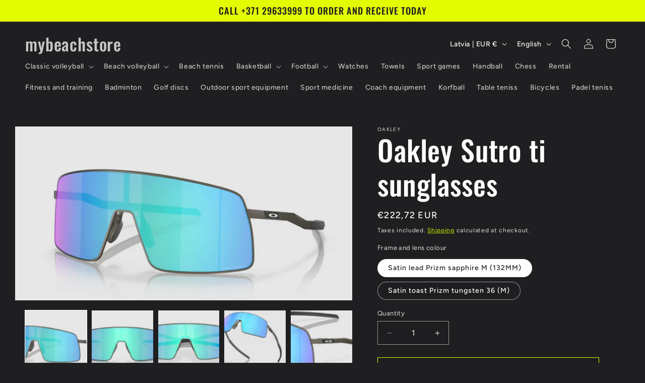

--- FILE ---
content_type: text/html; charset=utf-8
request_url: https://mybeachstore.lv/en/products/copy-of-oakley-frogskins-hybrid-matte-black-neon-pink-prizm-black-sunglasses
body_size: 27594
content:
<!doctype html>
<html class="js" lang="en">
  <head>
    <meta charset="utf-8">
    <meta http-equiv="X-UA-Compatible" content="IE=edge">
    <meta name="viewport" content="width=device-width,initial-scale=1">
    <meta name="theme-color" content="">
    <link rel="canonical" href="https://mybeachstore.lv/en/products/copy-of-oakley-frogskins-hybrid-matte-black-neon-pink-prizm-black-sunglasses"><link rel="preconnect" href="https://fonts.shopifycdn.com" crossorigin><title>
      Oakley Sutro ti sunglasses
 &ndash; mybeachstore</title>

    
      <meta name="description" content="DELIVERY TIME: 14-21 CALENDAR DAYS. Classic sophistication meets modern style with the Sutro Ti from Oakley®. Sutro Ti is constructed from ultra-light and ultra-premium titanium with the stunning, cylindrical lens shape that so many have come to expect from Sutro. The titanium frame balances weight and function with a ">
    

    

<meta property="og:site_name" content="mybeachstore">
<meta property="og:url" content="https://mybeachstore.lv/en/products/copy-of-oakley-frogskins-hybrid-matte-black-neon-pink-prizm-black-sunglasses">
<meta property="og:title" content="Oakley Sutro ti sunglasses">
<meta property="og:type" content="product">
<meta property="og:description" content="DELIVERY TIME: 14-21 CALENDAR DAYS. Classic sophistication meets modern style with the Sutro Ti from Oakley®. Sutro Ti is constructed from ultra-light and ultra-premium titanium with the stunning, cylindrical lens shape that so many have come to expect from Sutro. The titanium frame balances weight and function with a "><meta property="og:image" content="http://mybeachstore.lv/cdn/shop/files/Screenshot2024-01-21at00.37.38.png?v=1705790394">
  <meta property="og:image:secure_url" content="https://mybeachstore.lv/cdn/shop/files/Screenshot2024-01-21at00.37.38.png?v=1705790394">
  <meta property="og:image:width" content="2662">
  <meta property="og:image:height" content="1373"><meta property="og:price:amount" content="222,72">
  <meta property="og:price:currency" content="EUR"><meta name="twitter:card" content="summary_large_image">
<meta name="twitter:title" content="Oakley Sutro ti sunglasses">
<meta name="twitter:description" content="DELIVERY TIME: 14-21 CALENDAR DAYS. Classic sophistication meets modern style with the Sutro Ti from Oakley®. Sutro Ti is constructed from ultra-light and ultra-premium titanium with the stunning, cylindrical lens shape that so many have come to expect from Sutro. The titanium frame balances weight and function with a ">


    <script src="//mybeachstore.lv/cdn/shop/t/8/assets/constants.js?v=132983761750457495441768150557" defer="defer"></script>
    <script src="//mybeachstore.lv/cdn/shop/t/8/assets/pubsub.js?v=25310214064522200911768150559" defer="defer"></script>
    <script src="//mybeachstore.lv/cdn/shop/t/8/assets/global.js?v=7301445359237545521768150558" defer="defer"></script>
    <script src="//mybeachstore.lv/cdn/shop/t/8/assets/details-disclosure.js?v=13653116266235556501768150558" defer="defer"></script>
    <script src="//mybeachstore.lv/cdn/shop/t/8/assets/details-modal.js?v=25581673532751508451768150558" defer="defer"></script>
    <script src="//mybeachstore.lv/cdn/shop/t/8/assets/search-form.js?v=133129549252120666541768150559" defer="defer"></script><script src="//mybeachstore.lv/cdn/shop/t/8/assets/animations.js?v=88693664871331136111768150557" defer="defer"></script><script>window.performance && window.performance.mark && window.performance.mark('shopify.content_for_header.start');</script><meta id="shopify-digital-wallet" name="shopify-digital-wallet" content="/26705625187/digital_wallets/dialog">
<link rel="alternate" hreflang="x-default" href="https://mybeachstore.lv/products/copy-of-oakley-frogskins-hybrid-matte-black-neon-pink-prizm-black-sunglasses">
<link rel="alternate" hreflang="lv" href="https://mybeachstore.lv/products/copy-of-oakley-frogskins-hybrid-matte-black-neon-pink-prizm-black-sunglasses">
<link rel="alternate" hreflang="en" href="https://mybeachstore.lv/en/products/copy-of-oakley-frogskins-hybrid-matte-black-neon-pink-prizm-black-sunglasses">
<link rel="alternate" hreflang="lt" href="https://mybeachstore.lv/lt/products/copy-of-oakley-frogskins-hybrid-matte-black-neon-pink-prizm-black-sunglasses">
<link rel="alternate" hreflang="ru" href="https://mybeachstore.lv/ru/products/copy-of-oakley-frogskins-hybrid-matte-black-neon-pink-prizm-black-sunglasses">
<link rel="alternate" hreflang="lt-LT" href="https://mybeachstore.lv/lt-lt/products/copy-of-oakley-frogskins-hybrid-matte-black-neon-pink-prizm-black-sunglasses">
<link rel="alternate" hreflang="en-LT" href="https://mybeachstore.lv/en-lt/products/copy-of-oakley-frogskins-hybrid-matte-black-neon-pink-prizm-black-sunglasses">
<link rel="alternate" hreflang="ru-LT" href="https://mybeachstore.lv/ru-lt/products/copy-of-oakley-frogskins-hybrid-matte-black-neon-pink-prizm-black-sunglasses">
<link rel="alternate" hreflang="lv-LT" href="https://mybeachstore.lv/lv-lt/products/copy-of-oakley-frogskins-hybrid-matte-black-neon-pink-prizm-black-sunglasses">
<link rel="alternate" hreflang="et-EE" href="https://mybeachstore.lv/et-store/products/copy-of-oakley-frogskins-hybrid-matte-black-neon-pink-prizm-black-sunglasses">
<link rel="alternate" hreflang="en-EE" href="https://mybeachstore.lv/en-store/products/copy-of-oakley-frogskins-hybrid-matte-black-neon-pink-prizm-black-sunglasses">
<link rel="alternate" hreflang="lt-EE" href="https://mybeachstore.lv/lt-store/products/copy-of-oakley-frogskins-hybrid-matte-black-neon-pink-prizm-black-sunglasses">
<link rel="alternate" hreflang="lv-EE" href="https://mybeachstore.lv/lv-store/products/copy-of-oakley-frogskins-hybrid-matte-black-neon-pink-prizm-black-sunglasses">
<link rel="alternate" hreflang="ru-EE" href="https://mybeachstore.lv/ru-store/products/copy-of-oakley-frogskins-hybrid-matte-black-neon-pink-prizm-black-sunglasses">
<link rel="alternate" hreflang="en-DK" href="https://mybeachstore.lv/en-eu/products/copy-of-oakley-frogskins-hybrid-matte-black-neon-pink-prizm-black-sunglasses">
<link rel="alternate" hreflang="lt-DK" href="https://mybeachstore.lv/lt-eu/products/copy-of-oakley-frogskins-hybrid-matte-black-neon-pink-prizm-black-sunglasses">
<link rel="alternate" hreflang="ru-DK" href="https://mybeachstore.lv/ru-eu/products/copy-of-oakley-frogskins-hybrid-matte-black-neon-pink-prizm-black-sunglasses">
<link rel="alternate" hreflang="sv-DK" href="https://mybeachstore.lv/sv-eu/products/copy-of-oakley-frogskins-hybrid-matte-black-neon-pink-prizm-black-sunglasses">
<link rel="alternate" hreflang="et-DK" href="https://mybeachstore.lv/et-eu/products/copy-of-oakley-frogskins-hybrid-matte-black-neon-pink-prizm-black-sunglasses">
<link rel="alternate" hreflang="lv-DK" href="https://mybeachstore.lv/lv-eu/products/copy-of-oakley-frogskins-hybrid-matte-black-neon-pink-prizm-black-sunglasses">
<link rel="alternate" hreflang="no-DK" href="https://mybeachstore.lv/no-eu/products/copy-of-oakley-frogskins-hybrid-matte-black-neon-pink-prizm-black-sunglasses">
<link rel="alternate" hreflang="fi-DK" href="https://mybeachstore.lv/fi-eu/products/copy-of-oakley-frogskins-hybrid-matte-black-neon-pink-prizm-black-sunglasses">
<link rel="alternate" hreflang="en-FI" href="https://mybeachstore.lv/en-eu/products/copy-of-oakley-frogskins-hybrid-matte-black-neon-pink-prizm-black-sunglasses">
<link rel="alternate" hreflang="lt-FI" href="https://mybeachstore.lv/lt-eu/products/copy-of-oakley-frogskins-hybrid-matte-black-neon-pink-prizm-black-sunglasses">
<link rel="alternate" hreflang="ru-FI" href="https://mybeachstore.lv/ru-eu/products/copy-of-oakley-frogskins-hybrid-matte-black-neon-pink-prizm-black-sunglasses">
<link rel="alternate" hreflang="sv-FI" href="https://mybeachstore.lv/sv-eu/products/copy-of-oakley-frogskins-hybrid-matte-black-neon-pink-prizm-black-sunglasses">
<link rel="alternate" hreflang="et-FI" href="https://mybeachstore.lv/et-eu/products/copy-of-oakley-frogskins-hybrid-matte-black-neon-pink-prizm-black-sunglasses">
<link rel="alternate" hreflang="lv-FI" href="https://mybeachstore.lv/lv-eu/products/copy-of-oakley-frogskins-hybrid-matte-black-neon-pink-prizm-black-sunglasses">
<link rel="alternate" hreflang="no-FI" href="https://mybeachstore.lv/no-eu/products/copy-of-oakley-frogskins-hybrid-matte-black-neon-pink-prizm-black-sunglasses">
<link rel="alternate" hreflang="fi-FI" href="https://mybeachstore.lv/fi-eu/products/copy-of-oakley-frogskins-hybrid-matte-black-neon-pink-prizm-black-sunglasses">
<link rel="alternate" hreflang="en-DE" href="https://mybeachstore.lv/en-eu/products/copy-of-oakley-frogskins-hybrid-matte-black-neon-pink-prizm-black-sunglasses">
<link rel="alternate" hreflang="lt-DE" href="https://mybeachstore.lv/lt-eu/products/copy-of-oakley-frogskins-hybrid-matte-black-neon-pink-prizm-black-sunglasses">
<link rel="alternate" hreflang="ru-DE" href="https://mybeachstore.lv/ru-eu/products/copy-of-oakley-frogskins-hybrid-matte-black-neon-pink-prizm-black-sunglasses">
<link rel="alternate" hreflang="sv-DE" href="https://mybeachstore.lv/sv-eu/products/copy-of-oakley-frogskins-hybrid-matte-black-neon-pink-prizm-black-sunglasses">
<link rel="alternate" hreflang="et-DE" href="https://mybeachstore.lv/et-eu/products/copy-of-oakley-frogskins-hybrid-matte-black-neon-pink-prizm-black-sunglasses">
<link rel="alternate" hreflang="lv-DE" href="https://mybeachstore.lv/lv-eu/products/copy-of-oakley-frogskins-hybrid-matte-black-neon-pink-prizm-black-sunglasses">
<link rel="alternate" hreflang="no-DE" href="https://mybeachstore.lv/no-eu/products/copy-of-oakley-frogskins-hybrid-matte-black-neon-pink-prizm-black-sunglasses">
<link rel="alternate" hreflang="fi-DE" href="https://mybeachstore.lv/fi-eu/products/copy-of-oakley-frogskins-hybrid-matte-black-neon-pink-prizm-black-sunglasses">
<link rel="alternate" hreflang="en-NO" href="https://mybeachstore.lv/en-eu/products/copy-of-oakley-frogskins-hybrid-matte-black-neon-pink-prizm-black-sunglasses">
<link rel="alternate" hreflang="lt-NO" href="https://mybeachstore.lv/lt-eu/products/copy-of-oakley-frogskins-hybrid-matte-black-neon-pink-prizm-black-sunglasses">
<link rel="alternate" hreflang="ru-NO" href="https://mybeachstore.lv/ru-eu/products/copy-of-oakley-frogskins-hybrid-matte-black-neon-pink-prizm-black-sunglasses">
<link rel="alternate" hreflang="sv-NO" href="https://mybeachstore.lv/sv-eu/products/copy-of-oakley-frogskins-hybrid-matte-black-neon-pink-prizm-black-sunglasses">
<link rel="alternate" hreflang="et-NO" href="https://mybeachstore.lv/et-eu/products/copy-of-oakley-frogskins-hybrid-matte-black-neon-pink-prizm-black-sunglasses">
<link rel="alternate" hreflang="lv-NO" href="https://mybeachstore.lv/lv-eu/products/copy-of-oakley-frogskins-hybrid-matte-black-neon-pink-prizm-black-sunglasses">
<link rel="alternate" hreflang="no-NO" href="https://mybeachstore.lv/no-eu/products/copy-of-oakley-frogskins-hybrid-matte-black-neon-pink-prizm-black-sunglasses">
<link rel="alternate" hreflang="fi-NO" href="https://mybeachstore.lv/fi-eu/products/copy-of-oakley-frogskins-hybrid-matte-black-neon-pink-prizm-black-sunglasses">
<link rel="alternate" hreflang="en-SE" href="https://mybeachstore.lv/en-eu/products/copy-of-oakley-frogskins-hybrid-matte-black-neon-pink-prizm-black-sunglasses">
<link rel="alternate" hreflang="lt-SE" href="https://mybeachstore.lv/lt-eu/products/copy-of-oakley-frogskins-hybrid-matte-black-neon-pink-prizm-black-sunglasses">
<link rel="alternate" hreflang="ru-SE" href="https://mybeachstore.lv/ru-eu/products/copy-of-oakley-frogskins-hybrid-matte-black-neon-pink-prizm-black-sunglasses">
<link rel="alternate" hreflang="sv-SE" href="https://mybeachstore.lv/sv-eu/products/copy-of-oakley-frogskins-hybrid-matte-black-neon-pink-prizm-black-sunglasses">
<link rel="alternate" hreflang="et-SE" href="https://mybeachstore.lv/et-eu/products/copy-of-oakley-frogskins-hybrid-matte-black-neon-pink-prizm-black-sunglasses">
<link rel="alternate" hreflang="lv-SE" href="https://mybeachstore.lv/lv-eu/products/copy-of-oakley-frogskins-hybrid-matte-black-neon-pink-prizm-black-sunglasses">
<link rel="alternate" hreflang="no-SE" href="https://mybeachstore.lv/no-eu/products/copy-of-oakley-frogskins-hybrid-matte-black-neon-pink-prizm-black-sunglasses">
<link rel="alternate" hreflang="fi-SE" href="https://mybeachstore.lv/fi-eu/products/copy-of-oakley-frogskins-hybrid-matte-black-neon-pink-prizm-black-sunglasses">
<link rel="alternate" hreflang="en-CH" href="https://mybeachstore.lv/en-eu/products/copy-of-oakley-frogskins-hybrid-matte-black-neon-pink-prizm-black-sunglasses">
<link rel="alternate" hreflang="lt-CH" href="https://mybeachstore.lv/lt-eu/products/copy-of-oakley-frogskins-hybrid-matte-black-neon-pink-prizm-black-sunglasses">
<link rel="alternate" hreflang="ru-CH" href="https://mybeachstore.lv/ru-eu/products/copy-of-oakley-frogskins-hybrid-matte-black-neon-pink-prizm-black-sunglasses">
<link rel="alternate" hreflang="sv-CH" href="https://mybeachstore.lv/sv-eu/products/copy-of-oakley-frogskins-hybrid-matte-black-neon-pink-prizm-black-sunglasses">
<link rel="alternate" hreflang="et-CH" href="https://mybeachstore.lv/et-eu/products/copy-of-oakley-frogskins-hybrid-matte-black-neon-pink-prizm-black-sunglasses">
<link rel="alternate" hreflang="lv-CH" href="https://mybeachstore.lv/lv-eu/products/copy-of-oakley-frogskins-hybrid-matte-black-neon-pink-prizm-black-sunglasses">
<link rel="alternate" hreflang="no-CH" href="https://mybeachstore.lv/no-eu/products/copy-of-oakley-frogskins-hybrid-matte-black-neon-pink-prizm-black-sunglasses">
<link rel="alternate" hreflang="fi-CH" href="https://mybeachstore.lv/fi-eu/products/copy-of-oakley-frogskins-hybrid-matte-black-neon-pink-prizm-black-sunglasses">
<link rel="alternate" type="application/json+oembed" href="https://mybeachstore.lv/en/products/copy-of-oakley-frogskins-hybrid-matte-black-neon-pink-prizm-black-sunglasses.oembed">
<script async="async" src="/checkouts/internal/preloads.js?locale=en-LV"></script>
<script id="shopify-features" type="application/json">{"accessToken":"655f94bbf2d2d46bd5bba1f76438e5c3","betas":["rich-media-storefront-analytics"],"domain":"mybeachstore.lv","predictiveSearch":true,"shopId":26705625187,"locale":"en"}</script>
<script>var Shopify = Shopify || {};
Shopify.shop = "my-beach-store.myshopify.com";
Shopify.locale = "en";
Shopify.currency = {"active":"EUR","rate":"1.0"};
Shopify.country = "LV";
Shopify.theme = {"name":"Ride","id":193794343250,"schema_name":"Ride","schema_version":"15.4.1","theme_store_id":1500,"role":"main"};
Shopify.theme.handle = "null";
Shopify.theme.style = {"id":null,"handle":null};
Shopify.cdnHost = "mybeachstore.lv/cdn";
Shopify.routes = Shopify.routes || {};
Shopify.routes.root = "/en/";</script>
<script type="module">!function(o){(o.Shopify=o.Shopify||{}).modules=!0}(window);</script>
<script>!function(o){function n(){var o=[];function n(){o.push(Array.prototype.slice.apply(arguments))}return n.q=o,n}var t=o.Shopify=o.Shopify||{};t.loadFeatures=n(),t.autoloadFeatures=n()}(window);</script>
<script id="shop-js-analytics" type="application/json">{"pageType":"product"}</script>
<script defer="defer" async type="module" src="//mybeachstore.lv/cdn/shopifycloud/shop-js/modules/v2/client.init-shop-cart-sync_BdyHc3Nr.en.esm.js"></script>
<script defer="defer" async type="module" src="//mybeachstore.lv/cdn/shopifycloud/shop-js/modules/v2/chunk.common_Daul8nwZ.esm.js"></script>
<script type="module">
  await import("//mybeachstore.lv/cdn/shopifycloud/shop-js/modules/v2/client.init-shop-cart-sync_BdyHc3Nr.en.esm.js");
await import("//mybeachstore.lv/cdn/shopifycloud/shop-js/modules/v2/chunk.common_Daul8nwZ.esm.js");

  window.Shopify.SignInWithShop?.initShopCartSync?.({"fedCMEnabled":true,"windoidEnabled":true});

</script>
<script>(function() {
  var isLoaded = false;
  function asyncLoad() {
    if (isLoaded) return;
    isLoaded = true;
    var urls = ["https:\/\/trust.conversionbear.com\/script?app=trust_badge\u0026shop=my-beach-store.myshopify.com","\/\/sumo-shopify.com\/apps\/shopify\/sumome-plugin\/js\/sumome.js?siteID=e6755500ff16b300529d2d009c0e240041bdc800455ca300dfda8000c1d7d000\u0026shopId=26705625187\u0026login=8b44e695d00ec2787782dbaf0b0c68dc423c96dc\u0026shop=my-beach-store.myshopify.com","\/\/cdn.shopify.com\/proxy\/a98c143248afafc6d61c3ee8aca95e73ec17bb00b19f7c1976cd691a13380496\/my-beach-store.bookthatapp.com\/javascripts\/bta-installed.js?shop=my-beach-store.myshopify.com\u0026sp-cache-control=cHVibGljLCBtYXgtYWdlPTkwMA","\/\/cdn.shopify.com\/proxy\/3df56d15f567ee287c4d6b6524c1c7156b5ee92c70a1c94c67acc8f0157a6832\/my-beach-store.bookthatapp.com\/sdk\/v1\/js\/bta-order-status-bootstrap.min.js?shop=my-beach-store.myshopify.com\u0026sp-cache-control=cHVibGljLCBtYXgtYWdlPTkwMA"];
    for (var i = 0; i < urls.length; i++) {
      var s = document.createElement('script');
      s.type = 'text/javascript';
      s.async = true;
      s.src = urls[i];
      var x = document.getElementsByTagName('script')[0];
      x.parentNode.insertBefore(s, x);
    }
  };
  if(window.attachEvent) {
    window.attachEvent('onload', asyncLoad);
  } else {
    window.addEventListener('load', asyncLoad, false);
  }
})();</script>
<script id="__st">var __st={"a":26705625187,"offset":7200,"reqid":"91c4c8eb-004b-4c68-82ee-125da2e7e6e7-1769012978","pageurl":"mybeachstore.lv\/en\/products\/copy-of-oakley-frogskins-hybrid-matte-black-neon-pink-prizm-black-sunglasses","u":"5cf8e36aeb03","p":"product","rtyp":"product","rid":8721402069330};</script>
<script>window.ShopifyPaypalV4VisibilityTracking = true;</script>
<script id="captcha-bootstrap">!function(){'use strict';const t='contact',e='account',n='new_comment',o=[[t,t],['blogs',n],['comments',n],[t,'customer']],c=[[e,'customer_login'],[e,'guest_login'],[e,'recover_customer_password'],[e,'create_customer']],r=t=>t.map((([t,e])=>`form[action*='/${t}']:not([data-nocaptcha='true']) input[name='form_type'][value='${e}']`)).join(','),a=t=>()=>t?[...document.querySelectorAll(t)].map((t=>t.form)):[];function s(){const t=[...o],e=r(t);return a(e)}const i='password',u='form_key',d=['recaptcha-v3-token','g-recaptcha-response','h-captcha-response',i],f=()=>{try{return window.sessionStorage}catch{return}},m='__shopify_v',_=t=>t.elements[u];function p(t,e,n=!1){try{const o=window.sessionStorage,c=JSON.parse(o.getItem(e)),{data:r}=function(t){const{data:e,action:n}=t;return t[m]||n?{data:e,action:n}:{data:t,action:n}}(c);for(const[e,n]of Object.entries(r))t.elements[e]&&(t.elements[e].value=n);n&&o.removeItem(e)}catch(o){console.error('form repopulation failed',{error:o})}}const l='form_type',E='cptcha';function T(t){t.dataset[E]=!0}const w=window,h=w.document,L='Shopify',v='ce_forms',y='captcha';let A=!1;((t,e)=>{const n=(g='f06e6c50-85a8-45c8-87d0-21a2b65856fe',I='https://cdn.shopify.com/shopifycloud/storefront-forms-hcaptcha/ce_storefront_forms_captcha_hcaptcha.v1.5.2.iife.js',D={infoText:'Protected by hCaptcha',privacyText:'Privacy',termsText:'Terms'},(t,e,n)=>{const o=w[L][v],c=o.bindForm;if(c)return c(t,g,e,D).then(n);var r;o.q.push([[t,g,e,D],n]),r=I,A||(h.body.append(Object.assign(h.createElement('script'),{id:'captcha-provider',async:!0,src:r})),A=!0)});var g,I,D;w[L]=w[L]||{},w[L][v]=w[L][v]||{},w[L][v].q=[],w[L][y]=w[L][y]||{},w[L][y].protect=function(t,e){n(t,void 0,e),T(t)},Object.freeze(w[L][y]),function(t,e,n,w,h,L){const[v,y,A,g]=function(t,e,n){const i=e?o:[],u=t?c:[],d=[...i,...u],f=r(d),m=r(i),_=r(d.filter((([t,e])=>n.includes(e))));return[a(f),a(m),a(_),s()]}(w,h,L),I=t=>{const e=t.target;return e instanceof HTMLFormElement?e:e&&e.form},D=t=>v().includes(t);t.addEventListener('submit',(t=>{const e=I(t);if(!e)return;const n=D(e)&&!e.dataset.hcaptchaBound&&!e.dataset.recaptchaBound,o=_(e),c=g().includes(e)&&(!o||!o.value);(n||c)&&t.preventDefault(),c&&!n&&(function(t){try{if(!f())return;!function(t){const e=f();if(!e)return;const n=_(t);if(!n)return;const o=n.value;o&&e.removeItem(o)}(t);const e=Array.from(Array(32),(()=>Math.random().toString(36)[2])).join('');!function(t,e){_(t)||t.append(Object.assign(document.createElement('input'),{type:'hidden',name:u})),t.elements[u].value=e}(t,e),function(t,e){const n=f();if(!n)return;const o=[...t.querySelectorAll(`input[type='${i}']`)].map((({name:t})=>t)),c=[...d,...o],r={};for(const[a,s]of new FormData(t).entries())c.includes(a)||(r[a]=s);n.setItem(e,JSON.stringify({[m]:1,action:t.action,data:r}))}(t,e)}catch(e){console.error('failed to persist form',e)}}(e),e.submit())}));const S=(t,e)=>{t&&!t.dataset[E]&&(n(t,e.some((e=>e===t))),T(t))};for(const o of['focusin','change'])t.addEventListener(o,(t=>{const e=I(t);D(e)&&S(e,y())}));const B=e.get('form_key'),M=e.get(l),P=B&&M;t.addEventListener('DOMContentLoaded',(()=>{const t=y();if(P)for(const e of t)e.elements[l].value===M&&p(e,B);[...new Set([...A(),...v().filter((t=>'true'===t.dataset.shopifyCaptcha))])].forEach((e=>S(e,t)))}))}(h,new URLSearchParams(w.location.search),n,t,e,['guest_login'])})(!0,!0)}();</script>
<script integrity="sha256-4kQ18oKyAcykRKYeNunJcIwy7WH5gtpwJnB7kiuLZ1E=" data-source-attribution="shopify.loadfeatures" defer="defer" src="//mybeachstore.lv/cdn/shopifycloud/storefront/assets/storefront/load_feature-a0a9edcb.js" crossorigin="anonymous"></script>
<script data-source-attribution="shopify.dynamic_checkout.dynamic.init">var Shopify=Shopify||{};Shopify.PaymentButton=Shopify.PaymentButton||{isStorefrontPortableWallets:!0,init:function(){window.Shopify.PaymentButton.init=function(){};var t=document.createElement("script");t.src="https://mybeachstore.lv/cdn/shopifycloud/portable-wallets/latest/portable-wallets.en.js",t.type="module",document.head.appendChild(t)}};
</script>
<script data-source-attribution="shopify.dynamic_checkout.buyer_consent">
  function portableWalletsHideBuyerConsent(e){var t=document.getElementById("shopify-buyer-consent"),n=document.getElementById("shopify-subscription-policy-button");t&&n&&(t.classList.add("hidden"),t.setAttribute("aria-hidden","true"),n.removeEventListener("click",e))}function portableWalletsShowBuyerConsent(e){var t=document.getElementById("shopify-buyer-consent"),n=document.getElementById("shopify-subscription-policy-button");t&&n&&(t.classList.remove("hidden"),t.removeAttribute("aria-hidden"),n.addEventListener("click",e))}window.Shopify?.PaymentButton&&(window.Shopify.PaymentButton.hideBuyerConsent=portableWalletsHideBuyerConsent,window.Shopify.PaymentButton.showBuyerConsent=portableWalletsShowBuyerConsent);
</script>
<script>
  function portableWalletsCleanup(e){e&&e.src&&console.error("Failed to load portable wallets script "+e.src);var t=document.querySelectorAll("shopify-accelerated-checkout .shopify-payment-button__skeleton, shopify-accelerated-checkout-cart .wallet-cart-button__skeleton"),e=document.getElementById("shopify-buyer-consent");for(let e=0;e<t.length;e++)t[e].remove();e&&e.remove()}function portableWalletsNotLoadedAsModule(e){e instanceof ErrorEvent&&"string"==typeof e.message&&e.message.includes("import.meta")&&"string"==typeof e.filename&&e.filename.includes("portable-wallets")&&(window.removeEventListener("error",portableWalletsNotLoadedAsModule),window.Shopify.PaymentButton.failedToLoad=e,"loading"===document.readyState?document.addEventListener("DOMContentLoaded",window.Shopify.PaymentButton.init):window.Shopify.PaymentButton.init())}window.addEventListener("error",portableWalletsNotLoadedAsModule);
</script>

<script type="module" src="https://mybeachstore.lv/cdn/shopifycloud/portable-wallets/latest/portable-wallets.en.js" onError="portableWalletsCleanup(this)" crossorigin="anonymous"></script>
<script nomodule>
  document.addEventListener("DOMContentLoaded", portableWalletsCleanup);
</script>

<link id="shopify-accelerated-checkout-styles" rel="stylesheet" media="screen" href="https://mybeachstore.lv/cdn/shopifycloud/portable-wallets/latest/accelerated-checkout-backwards-compat.css" crossorigin="anonymous">
<style id="shopify-accelerated-checkout-cart">
        #shopify-buyer-consent {
  margin-top: 1em;
  display: inline-block;
  width: 100%;
}

#shopify-buyer-consent.hidden {
  display: none;
}

#shopify-subscription-policy-button {
  background: none;
  border: none;
  padding: 0;
  text-decoration: underline;
  font-size: inherit;
  cursor: pointer;
}

#shopify-subscription-policy-button::before {
  box-shadow: none;
}

      </style>
<script id="sections-script" data-sections="header" defer="defer" src="//mybeachstore.lv/cdn/shop/t/8/compiled_assets/scripts.js?v=1375"></script>
<script>window.performance && window.performance.mark && window.performance.mark('shopify.content_for_header.end');</script>


    <style data-shopify>
      @font-face {
  font-family: Figtree;
  font-weight: 500;
  font-style: normal;
  font-display: swap;
  src: url("//mybeachstore.lv/cdn/fonts/figtree/figtree_n5.3b6b7df38aa5986536945796e1f947445832047c.woff2") format("woff2"),
       url("//mybeachstore.lv/cdn/fonts/figtree/figtree_n5.f26bf6dcae278b0ed902605f6605fa3338e81dab.woff") format("woff");
}

      @font-face {
  font-family: Figtree;
  font-weight: 700;
  font-style: normal;
  font-display: swap;
  src: url("//mybeachstore.lv/cdn/fonts/figtree/figtree_n7.2fd9bfe01586148e644724096c9d75e8c7a90e55.woff2") format("woff2"),
       url("//mybeachstore.lv/cdn/fonts/figtree/figtree_n7.ea05de92d862f9594794ab281c4c3a67501ef5fc.woff") format("woff");
}

      @font-face {
  font-family: Figtree;
  font-weight: 500;
  font-style: italic;
  font-display: swap;
  src: url("//mybeachstore.lv/cdn/fonts/figtree/figtree_i5.969396f679a62854cf82dbf67acc5721e41351f0.woff2") format("woff2"),
       url("//mybeachstore.lv/cdn/fonts/figtree/figtree_i5.93bc1cad6c73ca9815f9777c49176dfc9d2890dd.woff") format("woff");
}

      @font-face {
  font-family: Figtree;
  font-weight: 700;
  font-style: italic;
  font-display: swap;
  src: url("//mybeachstore.lv/cdn/fonts/figtree/figtree_i7.06add7096a6f2ab742e09ec7e498115904eda1fe.woff2") format("woff2"),
       url("//mybeachstore.lv/cdn/fonts/figtree/figtree_i7.ee584b5fcaccdbb5518c0228158941f8df81b101.woff") format("woff");
}

      @font-face {
  font-family: Oswald;
  font-weight: 500;
  font-style: normal;
  font-display: swap;
  src: url("//mybeachstore.lv/cdn/fonts/oswald/oswald_n5.8ad4910bfdb43e150746ef7aa67f3553e3abe8e2.woff2") format("woff2"),
       url("//mybeachstore.lv/cdn/fonts/oswald/oswald_n5.93ee52108163c48c91111cf33b0a57021467b66e.woff") format("woff");
}


      
        :root,
        .color-scheme-1 {
          --color-background: 31,31,33;
        
          --gradient-background: #1f1f21;
        

        

        --color-foreground: 255,255,255;
        --color-background-contrast: 43,43,46;
        --color-shadow: 255,255,255;
        --color-button: 227,252,2;
        --color-button-text: 31,31,33;
        --color-secondary-button: 31,31,33;
        --color-secondary-button-text: 227,252,2;
        --color-link: 227,252,2;
        --color-badge-foreground: 255,255,255;
        --color-badge-background: 31,31,33;
        --color-badge-border: 255,255,255;
        --payment-terms-background-color: rgb(31 31 33);
      }
      
        
        .color-scheme-2 {
          --color-background: 31,31,33;
        
          --gradient-background: #1f1f21;
        

        

        --color-foreground: 255,255,255;
        --color-background-contrast: 43,43,46;
        --color-shadow: 255,255,255;
        --color-button: 255,255,255;
        --color-button-text: 31,31,33;
        --color-secondary-button: 31,31,33;
        --color-secondary-button-text: 255,255,255;
        --color-link: 255,255,255;
        --color-badge-foreground: 255,255,255;
        --color-badge-background: 31,31,33;
        --color-badge-border: 255,255,255;
        --payment-terms-background-color: rgb(31 31 33);
      }
      
        
        .color-scheme-3 {
          --color-background: 255,255,255;
        
          --gradient-background: #ffffff;
        

        

        --color-foreground: 31,31,33;
        --color-background-contrast: 191,191,191;
        --color-shadow: 255,255,255;
        --color-button: 31,31,33;
        --color-button-text: 255,255,255;
        --color-secondary-button: 255,255,255;
        --color-secondary-button-text: 31,31,33;
        --color-link: 31,31,33;
        --color-badge-foreground: 31,31,33;
        --color-badge-background: 255,255,255;
        --color-badge-border: 31,31,33;
        --payment-terms-background-color: rgb(255 255 255);
      }
      
        
        .color-scheme-4 {
          --color-background: 227,252,2;
        
          --gradient-background: #e3fc02;
        

        

        --color-foreground: 31,31,33;
        --color-background-contrast: 113,126,1;
        --color-shadow: 255,255,255;
        --color-button: 31,31,33;
        --color-button-text: 227,252,2;
        --color-secondary-button: 227,252,2;
        --color-secondary-button-text: 31,31,33;
        --color-link: 31,31,33;
        --color-badge-foreground: 31,31,33;
        --color-badge-background: 227,252,2;
        --color-badge-border: 31,31,33;
        --payment-terms-background-color: rgb(227 252 2);
      }
      
        
        .color-scheme-5 {
          --color-background: 0,252,237;
        
          --gradient-background: #00fced;
        

        

        --color-foreground: 31,31,33;
        --color-background-contrast: 0,125,117;
        --color-shadow: 255,255,255;
        --color-button: 31,31,33;
        --color-button-text: 0,252,237;
        --color-secondary-button: 0,252,237;
        --color-secondary-button-text: 31,31,33;
        --color-link: 31,31,33;
        --color-badge-foreground: 31,31,33;
        --color-badge-background: 0,252,237;
        --color-badge-border: 31,31,33;
        --payment-terms-background-color: rgb(0 252 237);
      }
      

      body, .color-scheme-1, .color-scheme-2, .color-scheme-3, .color-scheme-4, .color-scheme-5 {
        color: rgba(var(--color-foreground), 0.75);
        background-color: rgb(var(--color-background));
      }

      :root {
        --font-body-family: Figtree, sans-serif;
        --font-body-style: normal;
        --font-body-weight: 500;
        --font-body-weight-bold: 800;

        --font-heading-family: Oswald, sans-serif;
        --font-heading-style: normal;
        --font-heading-weight: 500;

        --font-body-scale: 1.0;
        --font-heading-scale: 1.4;

        --media-padding: px;
        --media-border-opacity: 0.1;
        --media-border-width: 0px;
        --media-radius: 0px;
        --media-shadow-opacity: 0.0;
        --media-shadow-horizontal-offset: 0px;
        --media-shadow-vertical-offset: 4px;
        --media-shadow-blur-radius: 5px;
        --media-shadow-visible: 0;

        --page-width: 160rem;
        --page-width-margin: 0rem;

        --product-card-image-padding: 0.0rem;
        --product-card-corner-radius: 0.0rem;
        --product-card-text-alignment: left;
        --product-card-border-width: 0.0rem;
        --product-card-border-opacity: 0.1;
        --product-card-shadow-opacity: 0.0;
        --product-card-shadow-visible: 0;
        --product-card-shadow-horizontal-offset: 0.0rem;
        --product-card-shadow-vertical-offset: 0.4rem;
        --product-card-shadow-blur-radius: 0.5rem;

        --collection-card-image-padding: 0.0rem;
        --collection-card-corner-radius: 0.0rem;
        --collection-card-text-alignment: left;
        --collection-card-border-width: 0.0rem;
        --collection-card-border-opacity: 0.1;
        --collection-card-shadow-opacity: 0.0;
        --collection-card-shadow-visible: 0;
        --collection-card-shadow-horizontal-offset: 0.0rem;
        --collection-card-shadow-vertical-offset: 0.4rem;
        --collection-card-shadow-blur-radius: 0.5rem;

        --blog-card-image-padding: 0.0rem;
        --blog-card-corner-radius: 0.0rem;
        --blog-card-text-alignment: left;
        --blog-card-border-width: 0.0rem;
        --blog-card-border-opacity: 0.1;
        --blog-card-shadow-opacity: 0.0;
        --blog-card-shadow-visible: 0;
        --blog-card-shadow-horizontal-offset: 0.0rem;
        --blog-card-shadow-vertical-offset: 0.4rem;
        --blog-card-shadow-blur-radius: 0.5rem;

        --badge-corner-radius: 4.0rem;

        --popup-border-width: 1px;
        --popup-border-opacity: 0.1;
        --popup-corner-radius: 0px;
        --popup-shadow-opacity: 0.0;
        --popup-shadow-horizontal-offset: 0px;
        --popup-shadow-vertical-offset: 4px;
        --popup-shadow-blur-radius: 5px;

        --drawer-border-width: 1px;
        --drawer-border-opacity: 0.1;
        --drawer-shadow-opacity: 0.0;
        --drawer-shadow-horizontal-offset: 0px;
        --drawer-shadow-vertical-offset: 4px;
        --drawer-shadow-blur-radius: 5px;

        --spacing-sections-desktop: 52px;
        --spacing-sections-mobile: 36px;

        --grid-desktop-vertical-spacing: 40px;
        --grid-desktop-horizontal-spacing: 40px;
        --grid-mobile-vertical-spacing: 20px;
        --grid-mobile-horizontal-spacing: 20px;

        --text-boxes-border-opacity: 0.1;
        --text-boxes-border-width: 0px;
        --text-boxes-radius: 0px;
        --text-boxes-shadow-opacity: 0.0;
        --text-boxes-shadow-visible: 0;
        --text-boxes-shadow-horizontal-offset: 0px;
        --text-boxes-shadow-vertical-offset: 4px;
        --text-boxes-shadow-blur-radius: 5px;

        --buttons-radius: 0px;
        --buttons-radius-outset: 0px;
        --buttons-border-width: 1px;
        --buttons-border-opacity: 1.0;
        --buttons-shadow-opacity: 0.0;
        --buttons-shadow-visible: 0;
        --buttons-shadow-horizontal-offset: 0px;
        --buttons-shadow-vertical-offset: 4px;
        --buttons-shadow-blur-radius: 5px;
        --buttons-border-offset: 0px;

        --inputs-radius: 0px;
        --inputs-border-width: 1px;
        --inputs-border-opacity: 0.55;
        --inputs-shadow-opacity: 0.0;
        --inputs-shadow-horizontal-offset: 0px;
        --inputs-margin-offset: 0px;
        --inputs-shadow-vertical-offset: 4px;
        --inputs-shadow-blur-radius: 5px;
        --inputs-radius-outset: 0px;

        --variant-pills-radius: 40px;
        --variant-pills-border-width: 1px;
        --variant-pills-border-opacity: 0.55;
        --variant-pills-shadow-opacity: 0.0;
        --variant-pills-shadow-horizontal-offset: 0px;
        --variant-pills-shadow-vertical-offset: 4px;
        --variant-pills-shadow-blur-radius: 5px;
      }

      *,
      *::before,
      *::after {
        box-sizing: inherit;
      }

      html {
        box-sizing: border-box;
        font-size: calc(var(--font-body-scale) * 62.5%);
        height: 100%;
      }

      body {
        display: grid;
        grid-template-rows: auto auto 1fr auto;
        grid-template-columns: 100%;
        min-height: 100%;
        margin: 0;
        font-size: 1.5rem;
        letter-spacing: 0.06rem;
        line-height: calc(1 + 0.8 / var(--font-body-scale));
        font-family: var(--font-body-family);
        font-style: var(--font-body-style);
        font-weight: var(--font-body-weight);
      }

      @media screen and (min-width: 750px) {
        body {
          font-size: 1.6rem;
        }
      }
    </style>

    <link href="//mybeachstore.lv/cdn/shop/t/8/assets/base.css?v=159841507637079171801768150557" rel="stylesheet" type="text/css" media="all" />
    <link rel="stylesheet" href="//mybeachstore.lv/cdn/shop/t/8/assets/component-cart-items.css?v=13033300910818915211768150557" media="print" onload="this.media='all'">
      <link rel="preload" as="font" href="//mybeachstore.lv/cdn/fonts/figtree/figtree_n5.3b6b7df38aa5986536945796e1f947445832047c.woff2" type="font/woff2" crossorigin>
      

      <link rel="preload" as="font" href="//mybeachstore.lv/cdn/fonts/oswald/oswald_n5.8ad4910bfdb43e150746ef7aa67f3553e3abe8e2.woff2" type="font/woff2" crossorigin>
      
<link href="//mybeachstore.lv/cdn/shop/t/8/assets/component-localization-form.css?v=170315343355214948141768150557" rel="stylesheet" type="text/css" media="all" />
      <script src="//mybeachstore.lv/cdn/shop/t/8/assets/localization-form.js?v=144176611646395275351768150559" defer="defer"></script><link
        rel="stylesheet"
        href="//mybeachstore.lv/cdn/shop/t/8/assets/component-predictive-search.css?v=118923337488134913561768150557"
        media="print"
        onload="this.media='all'"
      ><script>
      if (Shopify.designMode) {
        document.documentElement.classList.add('shopify-design-mode');
      }
    </script>
  <link href="https://monorail-edge.shopifysvc.com" rel="dns-prefetch">
<script>(function(){if ("sendBeacon" in navigator && "performance" in window) {try {var session_token_from_headers = performance.getEntriesByType('navigation')[0].serverTiming.find(x => x.name == '_s').description;} catch {var session_token_from_headers = undefined;}var session_cookie_matches = document.cookie.match(/_shopify_s=([^;]*)/);var session_token_from_cookie = session_cookie_matches && session_cookie_matches.length === 2 ? session_cookie_matches[1] : "";var session_token = session_token_from_headers || session_token_from_cookie || "";function handle_abandonment_event(e) {var entries = performance.getEntries().filter(function(entry) {return /monorail-edge.shopifysvc.com/.test(entry.name);});if (!window.abandonment_tracked && entries.length === 0) {window.abandonment_tracked = true;var currentMs = Date.now();var navigation_start = performance.timing.navigationStart;var payload = {shop_id: 26705625187,url: window.location.href,navigation_start,duration: currentMs - navigation_start,session_token,page_type: "product"};window.navigator.sendBeacon("https://monorail-edge.shopifysvc.com/v1/produce", JSON.stringify({schema_id: "online_store_buyer_site_abandonment/1.1",payload: payload,metadata: {event_created_at_ms: currentMs,event_sent_at_ms: currentMs}}));}}window.addEventListener('pagehide', handle_abandonment_event);}}());</script>
<script id="web-pixels-manager-setup">(function e(e,d,r,n,o){if(void 0===o&&(o={}),!Boolean(null===(a=null===(i=window.Shopify)||void 0===i?void 0:i.analytics)||void 0===a?void 0:a.replayQueue)){var i,a;window.Shopify=window.Shopify||{};var t=window.Shopify;t.analytics=t.analytics||{};var s=t.analytics;s.replayQueue=[],s.publish=function(e,d,r){return s.replayQueue.push([e,d,r]),!0};try{self.performance.mark("wpm:start")}catch(e){}var l=function(){var e={modern:/Edge?\/(1{2}[4-9]|1[2-9]\d|[2-9]\d{2}|\d{4,})\.\d+(\.\d+|)|Firefox\/(1{2}[4-9]|1[2-9]\d|[2-9]\d{2}|\d{4,})\.\d+(\.\d+|)|Chrom(ium|e)\/(9{2}|\d{3,})\.\d+(\.\d+|)|(Maci|X1{2}).+ Version\/(15\.\d+|(1[6-9]|[2-9]\d|\d{3,})\.\d+)([,.]\d+|)( \(\w+\)|)( Mobile\/\w+|) Safari\/|Chrome.+OPR\/(9{2}|\d{3,})\.\d+\.\d+|(CPU[ +]OS|iPhone[ +]OS|CPU[ +]iPhone|CPU IPhone OS|CPU iPad OS)[ +]+(15[._]\d+|(1[6-9]|[2-9]\d|\d{3,})[._]\d+)([._]\d+|)|Android:?[ /-](13[3-9]|1[4-9]\d|[2-9]\d{2}|\d{4,})(\.\d+|)(\.\d+|)|Android.+Firefox\/(13[5-9]|1[4-9]\d|[2-9]\d{2}|\d{4,})\.\d+(\.\d+|)|Android.+Chrom(ium|e)\/(13[3-9]|1[4-9]\d|[2-9]\d{2}|\d{4,})\.\d+(\.\d+|)|SamsungBrowser\/([2-9]\d|\d{3,})\.\d+/,legacy:/Edge?\/(1[6-9]|[2-9]\d|\d{3,})\.\d+(\.\d+|)|Firefox\/(5[4-9]|[6-9]\d|\d{3,})\.\d+(\.\d+|)|Chrom(ium|e)\/(5[1-9]|[6-9]\d|\d{3,})\.\d+(\.\d+|)([\d.]+$|.*Safari\/(?![\d.]+ Edge\/[\d.]+$))|(Maci|X1{2}).+ Version\/(10\.\d+|(1[1-9]|[2-9]\d|\d{3,})\.\d+)([,.]\d+|)( \(\w+\)|)( Mobile\/\w+|) Safari\/|Chrome.+OPR\/(3[89]|[4-9]\d|\d{3,})\.\d+\.\d+|(CPU[ +]OS|iPhone[ +]OS|CPU[ +]iPhone|CPU IPhone OS|CPU iPad OS)[ +]+(10[._]\d+|(1[1-9]|[2-9]\d|\d{3,})[._]\d+)([._]\d+|)|Android:?[ /-](13[3-9]|1[4-9]\d|[2-9]\d{2}|\d{4,})(\.\d+|)(\.\d+|)|Mobile Safari.+OPR\/([89]\d|\d{3,})\.\d+\.\d+|Android.+Firefox\/(13[5-9]|1[4-9]\d|[2-9]\d{2}|\d{4,})\.\d+(\.\d+|)|Android.+Chrom(ium|e)\/(13[3-9]|1[4-9]\d|[2-9]\d{2}|\d{4,})\.\d+(\.\d+|)|Android.+(UC? ?Browser|UCWEB|U3)[ /]?(15\.([5-9]|\d{2,})|(1[6-9]|[2-9]\d|\d{3,})\.\d+)\.\d+|SamsungBrowser\/(5\.\d+|([6-9]|\d{2,})\.\d+)|Android.+MQ{2}Browser\/(14(\.(9|\d{2,})|)|(1[5-9]|[2-9]\d|\d{3,})(\.\d+|))(\.\d+|)|K[Aa][Ii]OS\/(3\.\d+|([4-9]|\d{2,})\.\d+)(\.\d+|)/},d=e.modern,r=e.legacy,n=navigator.userAgent;return n.match(d)?"modern":n.match(r)?"legacy":"unknown"}(),u="modern"===l?"modern":"legacy",c=(null!=n?n:{modern:"",legacy:""})[u],f=function(e){return[e.baseUrl,"/wpm","/b",e.hashVersion,"modern"===e.buildTarget?"m":"l",".js"].join("")}({baseUrl:d,hashVersion:r,buildTarget:u}),m=function(e){var d=e.version,r=e.bundleTarget,n=e.surface,o=e.pageUrl,i=e.monorailEndpoint;return{emit:function(e){var a=e.status,t=e.errorMsg,s=(new Date).getTime(),l=JSON.stringify({metadata:{event_sent_at_ms:s},events:[{schema_id:"web_pixels_manager_load/3.1",payload:{version:d,bundle_target:r,page_url:o,status:a,surface:n,error_msg:t},metadata:{event_created_at_ms:s}}]});if(!i)return console&&console.warn&&console.warn("[Web Pixels Manager] No Monorail endpoint provided, skipping logging."),!1;try{return self.navigator.sendBeacon.bind(self.navigator)(i,l)}catch(e){}var u=new XMLHttpRequest;try{return u.open("POST",i,!0),u.setRequestHeader("Content-Type","text/plain"),u.send(l),!0}catch(e){return console&&console.warn&&console.warn("[Web Pixels Manager] Got an unhandled error while logging to Monorail."),!1}}}}({version:r,bundleTarget:l,surface:e.surface,pageUrl:self.location.href,monorailEndpoint:e.monorailEndpoint});try{o.browserTarget=l,function(e){var d=e.src,r=e.async,n=void 0===r||r,o=e.onload,i=e.onerror,a=e.sri,t=e.scriptDataAttributes,s=void 0===t?{}:t,l=document.createElement("script"),u=document.querySelector("head"),c=document.querySelector("body");if(l.async=n,l.src=d,a&&(l.integrity=a,l.crossOrigin="anonymous"),s)for(var f in s)if(Object.prototype.hasOwnProperty.call(s,f))try{l.dataset[f]=s[f]}catch(e){}if(o&&l.addEventListener("load",o),i&&l.addEventListener("error",i),u)u.appendChild(l);else{if(!c)throw new Error("Did not find a head or body element to append the script");c.appendChild(l)}}({src:f,async:!0,onload:function(){if(!function(){var e,d;return Boolean(null===(d=null===(e=window.Shopify)||void 0===e?void 0:e.analytics)||void 0===d?void 0:d.initialized)}()){var d=window.webPixelsManager.init(e)||void 0;if(d){var r=window.Shopify.analytics;r.replayQueue.forEach((function(e){var r=e[0],n=e[1],o=e[2];d.publishCustomEvent(r,n,o)})),r.replayQueue=[],r.publish=d.publishCustomEvent,r.visitor=d.visitor,r.initialized=!0}}},onerror:function(){return m.emit({status:"failed",errorMsg:"".concat(f," has failed to load")})},sri:function(e){var d=/^sha384-[A-Za-z0-9+/=]+$/;return"string"==typeof e&&d.test(e)}(c)?c:"",scriptDataAttributes:o}),m.emit({status:"loading"})}catch(e){m.emit({status:"failed",errorMsg:(null==e?void 0:e.message)||"Unknown error"})}}})({shopId: 26705625187,storefrontBaseUrl: "https://mybeachstore.lv",extensionsBaseUrl: "https://extensions.shopifycdn.com/cdn/shopifycloud/web-pixels-manager",monorailEndpoint: "https://monorail-edge.shopifysvc.com/unstable/produce_batch",surface: "storefront-renderer",enabledBetaFlags: ["2dca8a86"],webPixelsConfigList: [{"id":"2307457362","configuration":"{\"webPixelName\":\"Judge.me\"}","eventPayloadVersion":"v1","runtimeContext":"STRICT","scriptVersion":"34ad157958823915625854214640f0bf","type":"APP","apiClientId":683015,"privacyPurposes":["ANALYTICS"],"dataSharingAdjustments":{"protectedCustomerApprovalScopes":["read_customer_email","read_customer_name","read_customer_personal_data","read_customer_phone"]}},{"id":"959938898","configuration":"{\"config\":\"{\\\"pixel_id\\\":\\\"G-GYXL51132F\\\",\\\"gtag_events\\\":[{\\\"type\\\":\\\"purchase\\\",\\\"action_label\\\":\\\"G-GYXL51132F\\\"},{\\\"type\\\":\\\"page_view\\\",\\\"action_label\\\":\\\"G-GYXL51132F\\\"},{\\\"type\\\":\\\"view_item\\\",\\\"action_label\\\":\\\"G-GYXL51132F\\\"},{\\\"type\\\":\\\"search\\\",\\\"action_label\\\":\\\"G-GYXL51132F\\\"},{\\\"type\\\":\\\"add_to_cart\\\",\\\"action_label\\\":\\\"G-GYXL51132F\\\"},{\\\"type\\\":\\\"begin_checkout\\\",\\\"action_label\\\":\\\"G-GYXL51132F\\\"},{\\\"type\\\":\\\"add_payment_info\\\",\\\"action_label\\\":\\\"G-GYXL51132F\\\"}],\\\"enable_monitoring_mode\\\":false}\"}","eventPayloadVersion":"v1","runtimeContext":"OPEN","scriptVersion":"b2a88bafab3e21179ed38636efcd8a93","type":"APP","apiClientId":1780363,"privacyPurposes":[],"dataSharingAdjustments":{"protectedCustomerApprovalScopes":["read_customer_address","read_customer_email","read_customer_name","read_customer_personal_data","read_customer_phone"]}},{"id":"430276946","configuration":"{\"pixel_id\":\"190693815353103\",\"pixel_type\":\"facebook_pixel\",\"metaapp_system_user_token\":\"-\"}","eventPayloadVersion":"v1","runtimeContext":"OPEN","scriptVersion":"ca16bc87fe92b6042fbaa3acc2fbdaa6","type":"APP","apiClientId":2329312,"privacyPurposes":["ANALYTICS","MARKETING","SALE_OF_DATA"],"dataSharingAdjustments":{"protectedCustomerApprovalScopes":["read_customer_address","read_customer_email","read_customer_name","read_customer_personal_data","read_customer_phone"]}},{"id":"174162258","eventPayloadVersion":"v1","runtimeContext":"LAX","scriptVersion":"1","type":"CUSTOM","privacyPurposes":["ANALYTICS"],"name":"Google Analytics tag (migrated)"},{"id":"shopify-app-pixel","configuration":"{}","eventPayloadVersion":"v1","runtimeContext":"STRICT","scriptVersion":"0450","apiClientId":"shopify-pixel","type":"APP","privacyPurposes":["ANALYTICS","MARKETING"]},{"id":"shopify-custom-pixel","eventPayloadVersion":"v1","runtimeContext":"LAX","scriptVersion":"0450","apiClientId":"shopify-pixel","type":"CUSTOM","privacyPurposes":["ANALYTICS","MARKETING"]}],isMerchantRequest: false,initData: {"shop":{"name":"mybeachstore","paymentSettings":{"currencyCode":"EUR"},"myshopifyDomain":"my-beach-store.myshopify.com","countryCode":"LV","storefrontUrl":"https:\/\/mybeachstore.lv\/en"},"customer":null,"cart":null,"checkout":null,"productVariants":[{"price":{"amount":222.72,"currencyCode":"EUR"},"product":{"title":"Oakley Sutro ti sunglasses","vendor":"Oakley","id":"8721402069330","untranslatedTitle":"Oakley Sutro ti sunglasses","url":"\/en\/products\/copy-of-oakley-frogskins-hybrid-matte-black-neon-pink-prizm-black-sunglasses","type":"Sunglasses"},"id":"47772105965906","image":{"src":"\/\/mybeachstore.lv\/cdn\/shop\/files\/Screenshot2024-01-21at00.37.38.png?v=1705790394"},"sku":"","title":"Satin lead Prizm sapphire M (132MM)","untranslatedTitle":"Satin lead Prizm sapphire M (132MM)"},{"price":{"amount":222.72,"currencyCode":"EUR"},"product":{"title":"Oakley Sutro ti sunglasses","vendor":"Oakley","id":"8721402069330","untranslatedTitle":"Oakley Sutro ti sunglasses","url":"\/en\/products\/copy-of-oakley-frogskins-hybrid-matte-black-neon-pink-prizm-black-sunglasses","type":"Sunglasses"},"id":"47772105998674","image":{"src":"\/\/mybeachstore.lv\/cdn\/shop\/files\/Screenshot_2024-03-02_at_19.23.47.png?v=1709400241"},"sku":"","title":"Satin toast Prizm tungsten 36 (M)","untranslatedTitle":"Satin toast Prizm tungsten 36 (M)"}],"purchasingCompany":null},},"https://mybeachstore.lv/cdn","fcfee988w5aeb613cpc8e4bc33m6693e112",{"modern":"","legacy":""},{"shopId":"26705625187","storefrontBaseUrl":"https:\/\/mybeachstore.lv","extensionBaseUrl":"https:\/\/extensions.shopifycdn.com\/cdn\/shopifycloud\/web-pixels-manager","surface":"storefront-renderer","enabledBetaFlags":"[\"2dca8a86\"]","isMerchantRequest":"false","hashVersion":"fcfee988w5aeb613cpc8e4bc33m6693e112","publish":"custom","events":"[[\"page_viewed\",{}],[\"product_viewed\",{\"productVariant\":{\"price\":{\"amount\":222.72,\"currencyCode\":\"EUR\"},\"product\":{\"title\":\"Oakley Sutro ti sunglasses\",\"vendor\":\"Oakley\",\"id\":\"8721402069330\",\"untranslatedTitle\":\"Oakley Sutro ti sunglasses\",\"url\":\"\/en\/products\/copy-of-oakley-frogskins-hybrid-matte-black-neon-pink-prizm-black-sunglasses\",\"type\":\"Sunglasses\"},\"id\":\"47772105965906\",\"image\":{\"src\":\"\/\/mybeachstore.lv\/cdn\/shop\/files\/Screenshot2024-01-21at00.37.38.png?v=1705790394\"},\"sku\":\"\",\"title\":\"Satin lead Prizm sapphire M (132MM)\",\"untranslatedTitle\":\"Satin lead Prizm sapphire M (132MM)\"}}]]"});</script><script>
  window.ShopifyAnalytics = window.ShopifyAnalytics || {};
  window.ShopifyAnalytics.meta = window.ShopifyAnalytics.meta || {};
  window.ShopifyAnalytics.meta.currency = 'EUR';
  var meta = {"product":{"id":8721402069330,"gid":"gid:\/\/shopify\/Product\/8721402069330","vendor":"Oakley","type":"Sunglasses","handle":"copy-of-oakley-frogskins-hybrid-matte-black-neon-pink-prizm-black-sunglasses","variants":[{"id":47772105965906,"price":22272,"name":"Oakley Sutro ti sunglasses - Satin lead Prizm sapphire M (132MM)","public_title":"Satin lead Prizm sapphire M (132MM)","sku":""},{"id":47772105998674,"price":22272,"name":"Oakley Sutro ti sunglasses - Satin toast Prizm tungsten 36 (M)","public_title":"Satin toast Prizm tungsten 36 (M)","sku":""}],"remote":false},"page":{"pageType":"product","resourceType":"product","resourceId":8721402069330,"requestId":"91c4c8eb-004b-4c68-82ee-125da2e7e6e7-1769012978"}};
  for (var attr in meta) {
    window.ShopifyAnalytics.meta[attr] = meta[attr];
  }
</script>
<script class="analytics">
  (function () {
    var customDocumentWrite = function(content) {
      var jquery = null;

      if (window.jQuery) {
        jquery = window.jQuery;
      } else if (window.Checkout && window.Checkout.$) {
        jquery = window.Checkout.$;
      }

      if (jquery) {
        jquery('body').append(content);
      }
    };

    var hasLoggedConversion = function(token) {
      if (token) {
        return document.cookie.indexOf('loggedConversion=' + token) !== -1;
      }
      return false;
    }

    var setCookieIfConversion = function(token) {
      if (token) {
        var twoMonthsFromNow = new Date(Date.now());
        twoMonthsFromNow.setMonth(twoMonthsFromNow.getMonth() + 2);

        document.cookie = 'loggedConversion=' + token + '; expires=' + twoMonthsFromNow;
      }
    }

    var trekkie = window.ShopifyAnalytics.lib = window.trekkie = window.trekkie || [];
    if (trekkie.integrations) {
      return;
    }
    trekkie.methods = [
      'identify',
      'page',
      'ready',
      'track',
      'trackForm',
      'trackLink'
    ];
    trekkie.factory = function(method) {
      return function() {
        var args = Array.prototype.slice.call(arguments);
        args.unshift(method);
        trekkie.push(args);
        return trekkie;
      };
    };
    for (var i = 0; i < trekkie.methods.length; i++) {
      var key = trekkie.methods[i];
      trekkie[key] = trekkie.factory(key);
    }
    trekkie.load = function(config) {
      trekkie.config = config || {};
      trekkie.config.initialDocumentCookie = document.cookie;
      var first = document.getElementsByTagName('script')[0];
      var script = document.createElement('script');
      script.type = 'text/javascript';
      script.onerror = function(e) {
        var scriptFallback = document.createElement('script');
        scriptFallback.type = 'text/javascript';
        scriptFallback.onerror = function(error) {
                var Monorail = {
      produce: function produce(monorailDomain, schemaId, payload) {
        var currentMs = new Date().getTime();
        var event = {
          schema_id: schemaId,
          payload: payload,
          metadata: {
            event_created_at_ms: currentMs,
            event_sent_at_ms: currentMs
          }
        };
        return Monorail.sendRequest("https://" + monorailDomain + "/v1/produce", JSON.stringify(event));
      },
      sendRequest: function sendRequest(endpointUrl, payload) {
        // Try the sendBeacon API
        if (window && window.navigator && typeof window.navigator.sendBeacon === 'function' && typeof window.Blob === 'function' && !Monorail.isIos12()) {
          var blobData = new window.Blob([payload], {
            type: 'text/plain'
          });

          if (window.navigator.sendBeacon(endpointUrl, blobData)) {
            return true;
          } // sendBeacon was not successful

        } // XHR beacon

        var xhr = new XMLHttpRequest();

        try {
          xhr.open('POST', endpointUrl);
          xhr.setRequestHeader('Content-Type', 'text/plain');
          xhr.send(payload);
        } catch (e) {
          console.log(e);
        }

        return false;
      },
      isIos12: function isIos12() {
        return window.navigator.userAgent.lastIndexOf('iPhone; CPU iPhone OS 12_') !== -1 || window.navigator.userAgent.lastIndexOf('iPad; CPU OS 12_') !== -1;
      }
    };
    Monorail.produce('monorail-edge.shopifysvc.com',
      'trekkie_storefront_load_errors/1.1',
      {shop_id: 26705625187,
      theme_id: 193794343250,
      app_name: "storefront",
      context_url: window.location.href,
      source_url: "//mybeachstore.lv/cdn/s/trekkie.storefront.cd680fe47e6c39ca5d5df5f0a32d569bc48c0f27.min.js"});

        };
        scriptFallback.async = true;
        scriptFallback.src = '//mybeachstore.lv/cdn/s/trekkie.storefront.cd680fe47e6c39ca5d5df5f0a32d569bc48c0f27.min.js';
        first.parentNode.insertBefore(scriptFallback, first);
      };
      script.async = true;
      script.src = '//mybeachstore.lv/cdn/s/trekkie.storefront.cd680fe47e6c39ca5d5df5f0a32d569bc48c0f27.min.js';
      first.parentNode.insertBefore(script, first);
    };
    trekkie.load(
      {"Trekkie":{"appName":"storefront","development":false,"defaultAttributes":{"shopId":26705625187,"isMerchantRequest":null,"themeId":193794343250,"themeCityHash":"10110998524226624687","contentLanguage":"en","currency":"EUR","eventMetadataId":"b3290f9c-bfad-4ccc-a2a0-0be1f7045841"},"isServerSideCookieWritingEnabled":true,"monorailRegion":"shop_domain","enabledBetaFlags":["65f19447"]},"Session Attribution":{},"S2S":{"facebookCapiEnabled":true,"source":"trekkie-storefront-renderer","apiClientId":580111}}
    );

    var loaded = false;
    trekkie.ready(function() {
      if (loaded) return;
      loaded = true;

      window.ShopifyAnalytics.lib = window.trekkie;

      var originalDocumentWrite = document.write;
      document.write = customDocumentWrite;
      try { window.ShopifyAnalytics.merchantGoogleAnalytics.call(this); } catch(error) {};
      document.write = originalDocumentWrite;

      window.ShopifyAnalytics.lib.page(null,{"pageType":"product","resourceType":"product","resourceId":8721402069330,"requestId":"91c4c8eb-004b-4c68-82ee-125da2e7e6e7-1769012978","shopifyEmitted":true});

      var match = window.location.pathname.match(/checkouts\/(.+)\/(thank_you|post_purchase)/)
      var token = match? match[1]: undefined;
      if (!hasLoggedConversion(token)) {
        setCookieIfConversion(token);
        window.ShopifyAnalytics.lib.track("Viewed Product",{"currency":"EUR","variantId":47772105965906,"productId":8721402069330,"productGid":"gid:\/\/shopify\/Product\/8721402069330","name":"Oakley Sutro ti sunglasses - Satin lead Prizm sapphire M (132MM)","price":"222.72","sku":"","brand":"Oakley","variant":"Satin lead Prizm sapphire M (132MM)","category":"Sunglasses","nonInteraction":true,"remote":false},undefined,undefined,{"shopifyEmitted":true});
      window.ShopifyAnalytics.lib.track("monorail:\/\/trekkie_storefront_viewed_product\/1.1",{"currency":"EUR","variantId":47772105965906,"productId":8721402069330,"productGid":"gid:\/\/shopify\/Product\/8721402069330","name":"Oakley Sutro ti sunglasses - Satin lead Prizm sapphire M (132MM)","price":"222.72","sku":"","brand":"Oakley","variant":"Satin lead Prizm sapphire M (132MM)","category":"Sunglasses","nonInteraction":true,"remote":false,"referer":"https:\/\/mybeachstore.lv\/en\/products\/copy-of-oakley-frogskins-hybrid-matte-black-neon-pink-prizm-black-sunglasses"});
      }
    });


        var eventsListenerScript = document.createElement('script');
        eventsListenerScript.async = true;
        eventsListenerScript.src = "//mybeachstore.lv/cdn/shopifycloud/storefront/assets/shop_events_listener-3da45d37.js";
        document.getElementsByTagName('head')[0].appendChild(eventsListenerScript);

})();</script>
  <script>
  if (!window.ga || (window.ga && typeof window.ga !== 'function')) {
    window.ga = function ga() {
      (window.ga.q = window.ga.q || []).push(arguments);
      if (window.Shopify && window.Shopify.analytics && typeof window.Shopify.analytics.publish === 'function') {
        window.Shopify.analytics.publish("ga_stub_called", {}, {sendTo: "google_osp_migration"});
      }
      console.error("Shopify's Google Analytics stub called with:", Array.from(arguments), "\nSee https://help.shopify.com/manual/promoting-marketing/pixels/pixel-migration#google for more information.");
    };
    if (window.Shopify && window.Shopify.analytics && typeof window.Shopify.analytics.publish === 'function') {
      window.Shopify.analytics.publish("ga_stub_initialized", {}, {sendTo: "google_osp_migration"});
    }
  }
</script>
<script
  defer
  src="https://mybeachstore.lv/cdn/shopifycloud/perf-kit/shopify-perf-kit-3.0.4.min.js"
  data-application="storefront-renderer"
  data-shop-id="26705625187"
  data-render-region="gcp-us-east1"
  data-page-type="product"
  data-theme-instance-id="193794343250"
  data-theme-name="Ride"
  data-theme-version="15.4.1"
  data-monorail-region="shop_domain"
  data-resource-timing-sampling-rate="10"
  data-shs="true"
  data-shs-beacon="true"
  data-shs-export-with-fetch="true"
  data-shs-logs-sample-rate="1"
  data-shs-beacon-endpoint="https://mybeachstore.lv/api/collect"
></script>
</head>

  <body class="gradient">
    <a class="skip-to-content-link button visually-hidden" href="#MainContent">
      Skip to content
    </a><!-- BEGIN sections: header-group -->
<div id="shopify-section-sections--28248075534674__announcement-bar" class="shopify-section shopify-section-group-header-group announcement-bar-section"><link href="//mybeachstore.lv/cdn/shop/t/8/assets/component-slideshow.css?v=17933591812325749411768150557" rel="stylesheet" type="text/css" media="all" />
<link href="//mybeachstore.lv/cdn/shop/t/8/assets/component-slider.css?v=14039311878856620671768150557" rel="stylesheet" type="text/css" media="all" />


<div
  class="utility-bar color-scheme-4 gradient utility-bar--bottom-border"
>
  <div class="page-width utility-bar__grid"><div
        class="announcement-bar"
        role="region"
        aria-label="Announcement"
        
      ><p class="announcement-bar__message h5">
            <span>CALL +371 29633999 TO ORDER AND RECEIVE TODAY</span></p></div><div class="localization-wrapper">
</div>
  </div>
</div>


</div><div id="shopify-section-sections--28248075534674__header" class="shopify-section shopify-section-group-header-group section-header"><link rel="stylesheet" href="//mybeachstore.lv/cdn/shop/t/8/assets/component-list-menu.css?v=151968516119678728991768150557" media="print" onload="this.media='all'">
<link rel="stylesheet" href="//mybeachstore.lv/cdn/shop/t/8/assets/component-search.css?v=165164710990765432851768150557" media="print" onload="this.media='all'">
<link rel="stylesheet" href="//mybeachstore.lv/cdn/shop/t/8/assets/component-menu-drawer.css?v=147478906057189667651768150557" media="print" onload="this.media='all'">
<link
  rel="stylesheet"
  href="//mybeachstore.lv/cdn/shop/t/8/assets/component-cart-notification.css?v=54116361853792938221768150557"
  media="print"
  onload="this.media='all'"
><link rel="stylesheet" href="//mybeachstore.lv/cdn/shop/t/8/assets/component-price.css?v=47596247576480123001768150557" media="print" onload="this.media='all'"><link rel="stylesheet" href="//mybeachstore.lv/cdn/shop/t/8/assets/component-mega-menu.css?v=10110889665867715061768150557" media="print" onload="this.media='all'"><style>
  header-drawer {
    justify-self: start;
    margin-left: -1.2rem;
  }@media screen and (min-width: 990px) {
      header-drawer {
        display: none;
      }
    }.menu-drawer-container {
    display: flex;
  }

  .list-menu {
    list-style: none;
    padding: 0;
    margin: 0;
  }

  .list-menu--inline {
    display: inline-flex;
    flex-wrap: wrap;
  }

  summary.list-menu__item {
    padding-right: 2.7rem;
  }

  .list-menu__item {
    display: flex;
    align-items: center;
    line-height: calc(1 + 0.3 / var(--font-body-scale));
  }

  .list-menu__item--link {
    text-decoration: none;
    padding-bottom: 1rem;
    padding-top: 1rem;
    line-height: calc(1 + 0.8 / var(--font-body-scale));
  }

  @media screen and (min-width: 750px) {
    .list-menu__item--link {
      padding-bottom: 0.5rem;
      padding-top: 0.5rem;
    }
  }
</style><style data-shopify>.header {
    padding: 10px 3rem 10px 3rem;
  }

  .section-header {
    position: sticky; /* This is for fixing a Safari z-index issue. PR #2147 */
    margin-bottom: 0px;
  }

  @media screen and (min-width: 750px) {
    .section-header {
      margin-bottom: 0px;
    }
  }

  @media screen and (min-width: 990px) {
    .header {
      padding-top: 20px;
      padding-bottom: 20px;
    }
  }</style><script src="//mybeachstore.lv/cdn/shop/t/8/assets/cart-notification.js?v=133508293167896966491768150557" defer="defer"></script>

<sticky-header
  
    data-sticky-type="always"
  
  class="header-wrapper color-scheme-1 gradient"
><header class="header header--top-left header--mobile-center page-width header--has-menu header--has-account header--has-localizations">

<header-drawer data-breakpoint="tablet">
  <details id="Details-menu-drawer-container" class="menu-drawer-container">
    <summary
      class="header__icon header__icon--menu header__icon--summary link focus-inset"
      aria-label="Menu"
    >
      <span><svg xmlns="http://www.w3.org/2000/svg" fill="none" class="icon icon-hamburger" viewBox="0 0 18 16"><path fill="currentColor" d="M1 .5a.5.5 0 1 0 0 1h15.71a.5.5 0 0 0 0-1zM.5 8a.5.5 0 0 1 .5-.5h15.71a.5.5 0 0 1 0 1H1A.5.5 0 0 1 .5 8m0 7a.5.5 0 0 1 .5-.5h15.71a.5.5 0 0 1 0 1H1a.5.5 0 0 1-.5-.5"/></svg>
<svg xmlns="http://www.w3.org/2000/svg" fill="none" class="icon icon-close" viewBox="0 0 18 17"><path fill="currentColor" d="M.865 15.978a.5.5 0 0 0 .707.707l7.433-7.431 7.579 7.282a.501.501 0 0 0 .846-.37.5.5 0 0 0-.153-.351L9.712 8.546l7.417-7.416a.5.5 0 1 0-.707-.708L8.991 7.853 1.413.573a.5.5 0 1 0-.693.72l7.563 7.268z"/></svg>
</span>
    </summary>
    <div id="menu-drawer" class="gradient menu-drawer motion-reduce color-scheme-1">
      <div class="menu-drawer__inner-container">
        <div class="menu-drawer__navigation-container">
          <nav class="menu-drawer__navigation">
            <ul class="menu-drawer__menu has-submenu list-menu" role="list"><li><details id="Details-menu-drawer-menu-item-1">
                      <summary
                        id="HeaderDrawer-classic-volleyball"
                        class="menu-drawer__menu-item list-menu__item link link--text focus-inset"
                      >
                        Classic volleyball
                        <span class="svg-wrapper"><svg xmlns="http://www.w3.org/2000/svg" fill="none" class="icon icon-arrow" viewBox="0 0 14 10"><path fill="currentColor" fill-rule="evenodd" d="M8.537.808a.5.5 0 0 1 .817-.162l4 4a.5.5 0 0 1 0 .708l-4 4a.5.5 0 1 1-.708-.708L11.793 5.5H1a.5.5 0 0 1 0-1h10.793L8.646 1.354a.5.5 0 0 1-.109-.546" clip-rule="evenodd"/></svg>
</span>
                        <span class="svg-wrapper"><svg class="icon icon-caret" viewBox="0 0 10 6"><path fill="currentColor" fill-rule="evenodd" d="M9.354.646a.5.5 0 0 0-.708 0L5 4.293 1.354.646a.5.5 0 0 0-.708.708l4 4a.5.5 0 0 0 .708 0l4-4a.5.5 0 0 0 0-.708" clip-rule="evenodd"/></svg>
</span>
                      </summary>
                      <div
                        id="link-classic-volleyball"
                        class="menu-drawer__submenu has-submenu gradient motion-reduce"
                        tabindex="-1"
                      >
                        <div class="menu-drawer__inner-submenu">
                          <button class="menu-drawer__close-button link link--text focus-inset" aria-expanded="true">
                            <span class="svg-wrapper"><svg xmlns="http://www.w3.org/2000/svg" fill="none" class="icon icon-arrow" viewBox="0 0 14 10"><path fill="currentColor" fill-rule="evenodd" d="M8.537.808a.5.5 0 0 1 .817-.162l4 4a.5.5 0 0 1 0 .708l-4 4a.5.5 0 1 1-.708-.708L11.793 5.5H1a.5.5 0 0 1 0-1h10.793L8.646 1.354a.5.5 0 0 1-.109-.546" clip-rule="evenodd"/></svg>
</span>
                            Classic volleyball
                          </button>
                          <ul class="menu-drawer__menu list-menu" role="list" tabindex="-1"><li><a
                                    id="HeaderDrawer-classic-volleyball-balls"
                                    href="/en/collections/classic-volleyball-balls"
                                    class="menu-drawer__menu-item link link--text list-menu__item focus-inset"
                                    
                                  >
                                    Balls
                                  </a></li><li><a
                                    id="HeaderDrawer-classic-volleyball-ball-bags"
                                    href="/en/collections/classic-volleyball-ball-bags"
                                    class="menu-drawer__menu-item link link--text list-menu__item focus-inset"
                                    
                                  >
                                    Ball bags
                                  </a></li><li><a
                                    id="HeaderDrawer-classic-volleyball-nets"
                                    href="/en/collections/classic-volleyball-nets"
                                    class="menu-drawer__menu-item link link--text list-menu__item focus-inset"
                                    
                                  >
                                    Nets
                                  </a></li><li><a
                                    id="HeaderDrawer-classic-volleyball-accessories-and-equipment"
                                    href="/en/collections/classic-volleyball-accessories-and-equipment"
                                    class="menu-drawer__menu-item link link--text list-menu__item focus-inset"
                                    
                                  >
                                    Accessories and equipment
                                  </a></li><li><a
                                    id="HeaderDrawer-classic-volleyball-arm-and-knee-protection"
                                    href="/en/collections/arm-knee-protection-volleyball"
                                    class="menu-drawer__menu-item link link--text list-menu__item focus-inset"
                                    
                                  >
                                    Arm and knee protection
                                  </a></li></ul>
                        </div>
                      </div>
                    </details></li><li><details id="Details-menu-drawer-menu-item-2">
                      <summary
                        id="HeaderDrawer-beach-volleyball"
                        class="menu-drawer__menu-item list-menu__item link link--text focus-inset"
                      >
                        Beach volleyball
                        <span class="svg-wrapper"><svg xmlns="http://www.w3.org/2000/svg" fill="none" class="icon icon-arrow" viewBox="0 0 14 10"><path fill="currentColor" fill-rule="evenodd" d="M8.537.808a.5.5 0 0 1 .817-.162l4 4a.5.5 0 0 1 0 .708l-4 4a.5.5 0 1 1-.708-.708L11.793 5.5H1a.5.5 0 0 1 0-1h10.793L8.646 1.354a.5.5 0 0 1-.109-.546" clip-rule="evenodd"/></svg>
</span>
                        <span class="svg-wrapper"><svg class="icon icon-caret" viewBox="0 0 10 6"><path fill="currentColor" fill-rule="evenodd" d="M9.354.646a.5.5 0 0 0-.708 0L5 4.293 1.354.646a.5.5 0 0 0-.708.708l4 4a.5.5 0 0 0 .708 0l4-4a.5.5 0 0 0 0-.708" clip-rule="evenodd"/></svg>
</span>
                      </summary>
                      <div
                        id="link-beach-volleyball"
                        class="menu-drawer__submenu has-submenu gradient motion-reduce"
                        tabindex="-1"
                      >
                        <div class="menu-drawer__inner-submenu">
                          <button class="menu-drawer__close-button link link--text focus-inset" aria-expanded="true">
                            <span class="svg-wrapper"><svg xmlns="http://www.w3.org/2000/svg" fill="none" class="icon icon-arrow" viewBox="0 0 14 10"><path fill="currentColor" fill-rule="evenodd" d="M8.537.808a.5.5 0 0 1 .817-.162l4 4a.5.5 0 0 1 0 .708l-4 4a.5.5 0 1 1-.708-.708L11.793 5.5H1a.5.5 0 0 1 0-1h10.793L8.646 1.354a.5.5 0 0 1-.109-.546" clip-rule="evenodd"/></svg>
</span>
                            Beach volleyball
                          </button>
                          <ul class="menu-drawer__menu list-menu" role="list" tabindex="-1"><li><a
                                    id="HeaderDrawer-beach-volleyball-balls"
                                    href="/en/collections/beach-volleyball-balls"
                                    class="menu-drawer__menu-item link link--text list-menu__item focus-inset"
                                    
                                  >
                                    Balls
                                  </a></li><li><a
                                    id="HeaderDrawer-beach-volleyball-nets"
                                    href="/en/collections/beach-volleyball-nets"
                                    class="menu-drawer__menu-item link link--text list-menu__item focus-inset"
                                    
                                  >
                                    Nets
                                  </a></li><li><a
                                    id="HeaderDrawer-beach-volleyball-accessories-and-equipment"
                                    href="/en/collections/beach-volleyball-accessories-and-equipment"
                                    class="menu-drawer__menu-item link link--text list-menu__item focus-inset"
                                    
                                  >
                                    Accessories and equipment
                                  </a></li><li><a
                                    id="HeaderDrawer-beach-volleyball-socks"
                                    href="/en/collections/beach-volleyball-socks"
                                    class="menu-drawer__menu-item link link--text list-menu__item focus-inset"
                                    
                                  >
                                    Socks
                                  </a></li></ul>
                        </div>
                      </div>
                    </details></li><li><a
                      id="HeaderDrawer-beach-tennis"
                      href="/en/collections/beach-tennis"
                      class="menu-drawer__menu-item list-menu__item link link--text focus-inset"
                      
                    >
                      Beach tennis
                    </a></li><li><details id="Details-menu-drawer-menu-item-4">
                      <summary
                        id="HeaderDrawer-basketball"
                        class="menu-drawer__menu-item list-menu__item link link--text focus-inset"
                      >
                        Basketball
                        <span class="svg-wrapper"><svg xmlns="http://www.w3.org/2000/svg" fill="none" class="icon icon-arrow" viewBox="0 0 14 10"><path fill="currentColor" fill-rule="evenodd" d="M8.537.808a.5.5 0 0 1 .817-.162l4 4a.5.5 0 0 1 0 .708l-4 4a.5.5 0 1 1-.708-.708L11.793 5.5H1a.5.5 0 0 1 0-1h10.793L8.646 1.354a.5.5 0 0 1-.109-.546" clip-rule="evenodd"/></svg>
</span>
                        <span class="svg-wrapper"><svg class="icon icon-caret" viewBox="0 0 10 6"><path fill="currentColor" fill-rule="evenodd" d="M9.354.646a.5.5 0 0 0-.708 0L5 4.293 1.354.646a.5.5 0 0 0-.708.708l4 4a.5.5 0 0 0 .708 0l4-4a.5.5 0 0 0 0-.708" clip-rule="evenodd"/></svg>
</span>
                      </summary>
                      <div
                        id="link-basketball"
                        class="menu-drawer__submenu has-submenu gradient motion-reduce"
                        tabindex="-1"
                      >
                        <div class="menu-drawer__inner-submenu">
                          <button class="menu-drawer__close-button link link--text focus-inset" aria-expanded="true">
                            <span class="svg-wrapper"><svg xmlns="http://www.w3.org/2000/svg" fill="none" class="icon icon-arrow" viewBox="0 0 14 10"><path fill="currentColor" fill-rule="evenodd" d="M8.537.808a.5.5 0 0 1 .817-.162l4 4a.5.5 0 0 1 0 .708l-4 4a.5.5 0 1 1-.708-.708L11.793 5.5H1a.5.5 0 0 1 0-1h10.793L8.646 1.354a.5.5 0 0 1-.109-.546" clip-rule="evenodd"/></svg>
</span>
                            Basketball
                          </button>
                          <ul class="menu-drawer__menu list-menu" role="list" tabindex="-1"><li><a
                                    id="HeaderDrawer-basketball-balls"
                                    href="/en/collections/basketball-balls/Basketball-balls"
                                    class="menu-drawer__menu-item link link--text list-menu__item focus-inset"
                                    
                                  >
                                    Balls
                                  </a></li><li><a
                                    id="HeaderDrawer-basketball-accessories-and-equipment"
                                    href="/en/collections/basketball-accessories-and-equipment/Basketball-accessories-and-equipment"
                                    class="menu-drawer__menu-item link link--text list-menu__item focus-inset"
                                    
                                  >
                                    Accessories and equipment
                                  </a></li></ul>
                        </div>
                      </div>
                    </details></li><li><details id="Details-menu-drawer-menu-item-5">
                      <summary
                        id="HeaderDrawer-football"
                        class="menu-drawer__menu-item list-menu__item link link--text focus-inset"
                      >
                        Football
                        <span class="svg-wrapper"><svg xmlns="http://www.w3.org/2000/svg" fill="none" class="icon icon-arrow" viewBox="0 0 14 10"><path fill="currentColor" fill-rule="evenodd" d="M8.537.808a.5.5 0 0 1 .817-.162l4 4a.5.5 0 0 1 0 .708l-4 4a.5.5 0 1 1-.708-.708L11.793 5.5H1a.5.5 0 0 1 0-1h10.793L8.646 1.354a.5.5 0 0 1-.109-.546" clip-rule="evenodd"/></svg>
</span>
                        <span class="svg-wrapper"><svg class="icon icon-caret" viewBox="0 0 10 6"><path fill="currentColor" fill-rule="evenodd" d="M9.354.646a.5.5 0 0 0-.708 0L5 4.293 1.354.646a.5.5 0 0 0-.708.708l4 4a.5.5 0 0 0 .708 0l4-4a.5.5 0 0 0 0-.708" clip-rule="evenodd"/></svg>
</span>
                      </summary>
                      <div
                        id="link-football"
                        class="menu-drawer__submenu has-submenu gradient motion-reduce"
                        tabindex="-1"
                      >
                        <div class="menu-drawer__inner-submenu">
                          <button class="menu-drawer__close-button link link--text focus-inset" aria-expanded="true">
                            <span class="svg-wrapper"><svg xmlns="http://www.w3.org/2000/svg" fill="none" class="icon icon-arrow" viewBox="0 0 14 10"><path fill="currentColor" fill-rule="evenodd" d="M8.537.808a.5.5 0 0 1 .817-.162l4 4a.5.5 0 0 1 0 .708l-4 4a.5.5 0 1 1-.708-.708L11.793 5.5H1a.5.5 0 0 1 0-1h10.793L8.646 1.354a.5.5 0 0 1-.109-.546" clip-rule="evenodd"/></svg>
</span>
                            Football
                          </button>
                          <ul class="menu-drawer__menu list-menu" role="list" tabindex="-1"><li><a
                                    id="HeaderDrawer-football-balls"
                                    href="/en/collections/football-balls/Football-balls"
                                    class="menu-drawer__menu-item link link--text list-menu__item focus-inset"
                                    
                                  >
                                    Balls
                                  </a></li><li><a
                                    id="HeaderDrawer-football-accessories-and-equipment"
                                    href="/en/collections/football-accessories-and-equipment/Football-accessories-and-equipment"
                                    class="menu-drawer__menu-item link link--text list-menu__item focus-inset"
                                    
                                  >
                                    Accessories and equipment
                                  </a></li></ul>
                        </div>
                      </div>
                    </details></li><li><a
                      id="HeaderDrawer-watches"
                      href="/en/collections/watches"
                      class="menu-drawer__menu-item list-menu__item link link--text focus-inset"
                      
                    >
                      Watches
                    </a></li><li><a
                      id="HeaderDrawer-towels"
                      href="/en/collections/towels"
                      class="menu-drawer__menu-item list-menu__item link link--text focus-inset"
                      
                    >
                      Towels
                    </a></li><li><a
                      id="HeaderDrawer-sport-games"
                      href="/en/collections/sport-games"
                      class="menu-drawer__menu-item list-menu__item link link--text focus-inset"
                      
                    >
                      Sport games
                    </a></li><li><a
                      id="HeaderDrawer-handball"
                      href="/en/collections/handball"
                      class="menu-drawer__menu-item list-menu__item link link--text focus-inset"
                      
                    >
                      Handball
                    </a></li><li><a
                      id="HeaderDrawer-chess"
                      href="/en/collections/chess"
                      class="menu-drawer__menu-item list-menu__item link link--text focus-inset"
                      
                    >
                      Chess
                    </a></li><li><a
                      id="HeaderDrawer-rental"
                      href="/en/collections/rental"
                      class="menu-drawer__menu-item list-menu__item link link--text focus-inset"
                      
                    >
                      Rental
                    </a></li><li><a
                      id="HeaderDrawer-fitness-and-training"
                      href="/en/collections/fitness-and-training"
                      class="menu-drawer__menu-item list-menu__item link link--text focus-inset"
                      
                    >
                      Fitness and training
                    </a></li><li><a
                      id="HeaderDrawer-badminton"
                      href="/en/collections/badminton"
                      class="menu-drawer__menu-item list-menu__item link link--text focus-inset"
                      
                    >
                      Badminton
                    </a></li><li><a
                      id="HeaderDrawer-golf-discs"
                      href="/en/collections/golf-discs"
                      class="menu-drawer__menu-item list-menu__item link link--text focus-inset"
                      
                    >
                      Golf discs
                    </a></li><li><a
                      id="HeaderDrawer-outdoor-sport-equipment"
                      href="/en/collections/outdoor-sport-equipment"
                      class="menu-drawer__menu-item list-menu__item link link--text focus-inset"
                      
                    >
                      Outdoor sport equipment
                    </a></li><li><a
                      id="HeaderDrawer-sport-medicine"
                      href="/en/collections/sport-medicine"
                      class="menu-drawer__menu-item list-menu__item link link--text focus-inset"
                      
                    >
                      Sport medicine
                    </a></li><li><a
                      id="HeaderDrawer-coach-equipment"
                      href="/en/collections/for-coaches"
                      class="menu-drawer__menu-item list-menu__item link link--text focus-inset"
                      
                    >
                      Coach equipment
                    </a></li><li><a
                      id="HeaderDrawer-korfball"
                      href="/en/collections/korfball"
                      class="menu-drawer__menu-item list-menu__item link link--text focus-inset"
                      
                    >
                      Korfball
                    </a></li><li><a
                      id="HeaderDrawer-table-teniss"
                      href="/en/collections/table-tennis"
                      class="menu-drawer__menu-item list-menu__item link link--text focus-inset"
                      
                    >
                      Table teniss
                    </a></li><li><a
                      id="HeaderDrawer-bicycles"
                      href="/en/collections/bicycles"
                      class="menu-drawer__menu-item list-menu__item link link--text focus-inset"
                      
                    >
                      Bicycles
                    </a></li><li><a
                      id="HeaderDrawer-padel-teniss"
                      href="/en/collections/padel-tennis"
                      class="menu-drawer__menu-item list-menu__item link link--text focus-inset"
                      
                    >
                      Padel teniss
                    </a></li></ul>
          </nav>
          <div class="menu-drawer__utility-links"><a
                href="/en/account/login"
                class="menu-drawer__account link focus-inset h5 medium-hide large-up-hide"
                rel="nofollow"
              ><account-icon><span class="svg-wrapper"><svg xmlns="http://www.w3.org/2000/svg" fill="none" class="icon icon-account" viewBox="0 0 18 19"><path fill="currentColor" fill-rule="evenodd" d="M6 4.5a3 3 0 1 1 6 0 3 3 0 0 1-6 0m3-4a4 4 0 1 0 0 8 4 4 0 0 0 0-8m5.58 12.15c1.12.82 1.83 2.24 1.91 4.85H1.51c.08-2.6.79-4.03 1.9-4.85C4.66 11.75 6.5 11.5 9 11.5s4.35.26 5.58 1.15M9 10.5c-2.5 0-4.65.24-6.17 1.35C1.27 12.98.5 14.93.5 18v.5h17V18c0-3.07-.77-5.02-2.33-6.15-1.52-1.1-3.67-1.35-6.17-1.35" clip-rule="evenodd"/></svg>
</span></account-icon>Log in</a><div class="menu-drawer__localization header-localization"><localization-form><form method="post" action="/en/localization" id="HeaderCountryMobileForm" accept-charset="UTF-8" class="localization-form" enctype="multipart/form-data"><input type="hidden" name="form_type" value="localization" /><input type="hidden" name="utf8" value="✓" /><input type="hidden" name="_method" value="put" /><input type="hidden" name="return_to" value="/en/products/copy-of-oakley-frogskins-hybrid-matte-black-neon-pink-prizm-black-sunglasses" /><div>
                        <h2 class="visually-hidden" id="HeaderCountryMobileLabel">
                          Country/region
                        </h2>

<div class="disclosure">
  <button
    type="button"
    class="disclosure__button localization-form__select localization-selector link link--text caption-large"
    aria-expanded="false"
    aria-controls="HeaderCountryMobile-country-results"
    aria-describedby="HeaderCountryMobileLabel"
  >
    <span>Latvia |
      EUR
      €</span>
    <svg class="icon icon-caret" viewBox="0 0 10 6"><path fill="currentColor" fill-rule="evenodd" d="M9.354.646a.5.5 0 0 0-.708 0L5 4.293 1.354.646a.5.5 0 0 0-.708.708l4 4a.5.5 0 0 0 .708 0l4-4a.5.5 0 0 0 0-.708" clip-rule="evenodd"/></svg>

  </button>
  <div class="disclosure__list-wrapper country-selector" hidden>
    <div class="country-filter country-filter--no-padding">
      
      <button
        class="country-selector__close-button button--small link"
        type="button"
        aria-label="Close"
      ><svg xmlns="http://www.w3.org/2000/svg" fill="none" class="icon icon-close" viewBox="0 0 18 17"><path fill="currentColor" d="M.865 15.978a.5.5 0 0 0 .707.707l7.433-7.431 7.579 7.282a.501.501 0 0 0 .846-.37.5.5 0 0 0-.153-.351L9.712 8.546l7.417-7.416a.5.5 0 1 0-.707-.708L8.991 7.853 1.413.573a.5.5 0 1 0-.693.72l7.563 7.268z"/></svg>
</button>
    </div>
    <div id="sr-country-search-results" class="visually-hidden" aria-live="polite"></div>
    <div
      class="disclosure__list country-selector__list"
      id="HeaderCountryMobile-country-results"
    >
      
      <ul role="list" class="list-unstyled countries"><li class="disclosure__item" tabindex="-1">
            <a
              class="link link--text disclosure__link caption-large focus-inset"
              href="#"
              
              data-value="DK"
              id="Denmark"
            >
              <span
                
                  class="visibility-hidden"
                
              ><svg xmlns="http://www.w3.org/2000/svg" fill="none" class="icon icon-checkmark" viewBox="0 0 12 9"><path fill="currentColor" fill-rule="evenodd" d="M11.35.643a.5.5 0 0 1 .006.707l-6.77 6.886a.5.5 0 0 1-.719-.006L.638 4.845a.5.5 0 1 1 .724-.69l2.872 3.011 6.41-6.517a.5.5 0 0 1 .707-.006z" clip-rule="evenodd"/></svg>
</span>
              <span class="country">Denmark</span>
              <span class="localization-form__currency motion-reduce hidden">
                EUR
                €</span>
            </a>
          </li><li class="disclosure__item" tabindex="-1">
            <a
              class="link link--text disclosure__link caption-large focus-inset"
              href="#"
              
              data-value="EE"
              id="Estonia"
            >
              <span
                
                  class="visibility-hidden"
                
              ><svg xmlns="http://www.w3.org/2000/svg" fill="none" class="icon icon-checkmark" viewBox="0 0 12 9"><path fill="currentColor" fill-rule="evenodd" d="M11.35.643a.5.5 0 0 1 .006.707l-6.77 6.886a.5.5 0 0 1-.719-.006L.638 4.845a.5.5 0 1 1 .724-.69l2.872 3.011 6.41-6.517a.5.5 0 0 1 .707-.006z" clip-rule="evenodd"/></svg>
</span>
              <span class="country">Estonia</span>
              <span class="localization-form__currency motion-reduce hidden">
                EUR
                €</span>
            </a>
          </li><li class="disclosure__item" tabindex="-1">
            <a
              class="link link--text disclosure__link caption-large focus-inset"
              href="#"
              
              data-value="FI"
              id="Finland"
            >
              <span
                
                  class="visibility-hidden"
                
              ><svg xmlns="http://www.w3.org/2000/svg" fill="none" class="icon icon-checkmark" viewBox="0 0 12 9"><path fill="currentColor" fill-rule="evenodd" d="M11.35.643a.5.5 0 0 1 .006.707l-6.77 6.886a.5.5 0 0 1-.719-.006L.638 4.845a.5.5 0 1 1 .724-.69l2.872 3.011 6.41-6.517a.5.5 0 0 1 .707-.006z" clip-rule="evenodd"/></svg>
</span>
              <span class="country">Finland</span>
              <span class="localization-form__currency motion-reduce hidden">
                EUR
                €</span>
            </a>
          </li><li class="disclosure__item" tabindex="-1">
            <a
              class="link link--text disclosure__link caption-large focus-inset"
              href="#"
              
              data-value="DE"
              id="Germany"
            >
              <span
                
                  class="visibility-hidden"
                
              ><svg xmlns="http://www.w3.org/2000/svg" fill="none" class="icon icon-checkmark" viewBox="0 0 12 9"><path fill="currentColor" fill-rule="evenodd" d="M11.35.643a.5.5 0 0 1 .006.707l-6.77 6.886a.5.5 0 0 1-.719-.006L.638 4.845a.5.5 0 1 1 .724-.69l2.872 3.011 6.41-6.517a.5.5 0 0 1 .707-.006z" clip-rule="evenodd"/></svg>
</span>
              <span class="country">Germany</span>
              <span class="localization-form__currency motion-reduce hidden">
                EUR
                €</span>
            </a>
          </li><li class="disclosure__item" tabindex="-1">
            <a
              class="link link--text disclosure__link caption-large focus-inset"
              href="#"
              
                aria-current="true"
              
              data-value="LV"
              id="Latvia"
            >
              <span
                
              ><svg xmlns="http://www.w3.org/2000/svg" fill="none" class="icon icon-checkmark" viewBox="0 0 12 9"><path fill="currentColor" fill-rule="evenodd" d="M11.35.643a.5.5 0 0 1 .006.707l-6.77 6.886a.5.5 0 0 1-.719-.006L.638 4.845a.5.5 0 1 1 .724-.69l2.872 3.011 6.41-6.517a.5.5 0 0 1 .707-.006z" clip-rule="evenodd"/></svg>
</span>
              <span class="country">Latvia</span>
              <span class="localization-form__currency motion-reduce hidden">
                EUR
                €</span>
            </a>
          </li><li class="disclosure__item" tabindex="-1">
            <a
              class="link link--text disclosure__link caption-large focus-inset"
              href="#"
              
              data-value="LT"
              id="Lithuania"
            >
              <span
                
                  class="visibility-hidden"
                
              ><svg xmlns="http://www.w3.org/2000/svg" fill="none" class="icon icon-checkmark" viewBox="0 0 12 9"><path fill="currentColor" fill-rule="evenodd" d="M11.35.643a.5.5 0 0 1 .006.707l-6.77 6.886a.5.5 0 0 1-.719-.006L.638 4.845a.5.5 0 1 1 .724-.69l2.872 3.011 6.41-6.517a.5.5 0 0 1 .707-.006z" clip-rule="evenodd"/></svg>
</span>
              <span class="country">Lithuania</span>
              <span class="localization-form__currency motion-reduce hidden">
                EUR
                €</span>
            </a>
          </li><li class="disclosure__item" tabindex="-1">
            <a
              class="link link--text disclosure__link caption-large focus-inset"
              href="#"
              
              data-value="NO"
              id="Norway"
            >
              <span
                
                  class="visibility-hidden"
                
              ><svg xmlns="http://www.w3.org/2000/svg" fill="none" class="icon icon-checkmark" viewBox="0 0 12 9"><path fill="currentColor" fill-rule="evenodd" d="M11.35.643a.5.5 0 0 1 .006.707l-6.77 6.886a.5.5 0 0 1-.719-.006L.638 4.845a.5.5 0 1 1 .724-.69l2.872 3.011 6.41-6.517a.5.5 0 0 1 .707-.006z" clip-rule="evenodd"/></svg>
</span>
              <span class="country">Norway</span>
              <span class="localization-form__currency motion-reduce hidden">
                EUR
                €</span>
            </a>
          </li><li class="disclosure__item" tabindex="-1">
            <a
              class="link link--text disclosure__link caption-large focus-inset"
              href="#"
              
              data-value="SE"
              id="Sweden"
            >
              <span
                
                  class="visibility-hidden"
                
              ><svg xmlns="http://www.w3.org/2000/svg" fill="none" class="icon icon-checkmark" viewBox="0 0 12 9"><path fill="currentColor" fill-rule="evenodd" d="M11.35.643a.5.5 0 0 1 .006.707l-6.77 6.886a.5.5 0 0 1-.719-.006L.638 4.845a.5.5 0 1 1 .724-.69l2.872 3.011 6.41-6.517a.5.5 0 0 1 .707-.006z" clip-rule="evenodd"/></svg>
</span>
              <span class="country">Sweden</span>
              <span class="localization-form__currency motion-reduce hidden">
                EUR
                €</span>
            </a>
          </li><li class="disclosure__item" tabindex="-1">
            <a
              class="link link--text disclosure__link caption-large focus-inset"
              href="#"
              
              data-value="CH"
              id="Switzerland"
            >
              <span
                
                  class="visibility-hidden"
                
              ><svg xmlns="http://www.w3.org/2000/svg" fill="none" class="icon icon-checkmark" viewBox="0 0 12 9"><path fill="currentColor" fill-rule="evenodd" d="M11.35.643a.5.5 0 0 1 .006.707l-6.77 6.886a.5.5 0 0 1-.719-.006L.638 4.845a.5.5 0 1 1 .724-.69l2.872 3.011 6.41-6.517a.5.5 0 0 1 .707-.006z" clip-rule="evenodd"/></svg>
</span>
              <span class="country">Switzerland</span>
              <span class="localization-form__currency motion-reduce hidden">
                EUR
                €</span>
            </a>
          </li></ul>
    </div>
  </div>
  <div class="country-selector__overlay"></div>
</div>
<input type="hidden" name="country_code" value="LV">
</div></form></localization-form>
                
<localization-form><form method="post" action="/en/localization" id="HeaderLanguageMobileForm" accept-charset="UTF-8" class="localization-form" enctype="multipart/form-data"><input type="hidden" name="form_type" value="localization" /><input type="hidden" name="utf8" value="✓" /><input type="hidden" name="_method" value="put" /><input type="hidden" name="return_to" value="/en/products/copy-of-oakley-frogskins-hybrid-matte-black-neon-pink-prizm-black-sunglasses" /><div>
                        <h2 class="visually-hidden" id="HeaderLanguageMobileLabel">
                          Language
                        </h2><div class="disclosure">
  <button
    type="button"
    class="disclosure__button localization-form__select localization-selector link link--text caption-large"
    aria-expanded="false"
    aria-controls="HeaderLanguageMobileList"
    aria-describedby="HeaderLanguageMobileLabel"
  >
    <span>English</span>
    <svg class="icon icon-caret" viewBox="0 0 10 6"><path fill="currentColor" fill-rule="evenodd" d="M9.354.646a.5.5 0 0 0-.708 0L5 4.293 1.354.646a.5.5 0 0 0-.708.708l4 4a.5.5 0 0 0 .708 0l4-4a.5.5 0 0 0 0-.708" clip-rule="evenodd"/></svg>

  </button>
  <div class="disclosure__list-wrapper language-selector" hidden>
    <ul id="HeaderLanguageMobileList" role="list" class="disclosure__list list-unstyled"><li class="disclosure__item" tabindex="-1">
          <a
            class="link link--text disclosure__link caption-large focus-inset"
            href="#"
            hreflang="lv"
            lang="lv"
            
            data-value="lv"
          >
            <span
              
                class="visibility-hidden"
              
            ><svg xmlns="http://www.w3.org/2000/svg" fill="none" class="icon icon-checkmark" viewBox="0 0 12 9"><path fill="currentColor" fill-rule="evenodd" d="M11.35.643a.5.5 0 0 1 .006.707l-6.77 6.886a.5.5 0 0 1-.719-.006L.638 4.845a.5.5 0 1 1 .724-.69l2.872 3.011 6.41-6.517a.5.5 0 0 1 .707-.006z" clip-rule="evenodd"/></svg>
</span>
            <span>
              Latviešu
            </span>
          </a>
        </li><li class="disclosure__item" tabindex="-1">
          <a
            class="link link--text disclosure__link caption-large focus-inset"
            href="#"
            hreflang="en"
            lang="en"
            
              aria-current="true"
            
            data-value="en"
          >
            <span
              
            ><svg xmlns="http://www.w3.org/2000/svg" fill="none" class="icon icon-checkmark" viewBox="0 0 12 9"><path fill="currentColor" fill-rule="evenodd" d="M11.35.643a.5.5 0 0 1 .006.707l-6.77 6.886a.5.5 0 0 1-.719-.006L.638 4.845a.5.5 0 1 1 .724-.69l2.872 3.011 6.41-6.517a.5.5 0 0 1 .707-.006z" clip-rule="evenodd"/></svg>
</span>
            <span>
              English
            </span>
          </a>
        </li><li class="disclosure__item" tabindex="-1">
          <a
            class="link link--text disclosure__link caption-large focus-inset"
            href="#"
            hreflang="lt"
            lang="lt"
            
            data-value="lt"
          >
            <span
              
                class="visibility-hidden"
              
            ><svg xmlns="http://www.w3.org/2000/svg" fill="none" class="icon icon-checkmark" viewBox="0 0 12 9"><path fill="currentColor" fill-rule="evenodd" d="M11.35.643a.5.5 0 0 1 .006.707l-6.77 6.886a.5.5 0 0 1-.719-.006L.638 4.845a.5.5 0 1 1 .724-.69l2.872 3.011 6.41-6.517a.5.5 0 0 1 .707-.006z" clip-rule="evenodd"/></svg>
</span>
            <span>
              Lietuvių
            </span>
          </a>
        </li><li class="disclosure__item" tabindex="-1">
          <a
            class="link link--text disclosure__link caption-large focus-inset"
            href="#"
            hreflang="ru"
            lang="ru"
            
            data-value="ru"
          >
            <span
              
                class="visibility-hidden"
              
            ><svg xmlns="http://www.w3.org/2000/svg" fill="none" class="icon icon-checkmark" viewBox="0 0 12 9"><path fill="currentColor" fill-rule="evenodd" d="M11.35.643a.5.5 0 0 1 .006.707l-6.77 6.886a.5.5 0 0 1-.719-.006L.638 4.845a.5.5 0 1 1 .724-.69l2.872 3.011 6.41-6.517a.5.5 0 0 1 .707-.006z" clip-rule="evenodd"/></svg>
</span>
            <span>
              Русский
            </span>
          </a>
        </li></ul>
  </div>
</div>
<input type="hidden" name="locale_code" value="en">
</div></form></localization-form></div><ul class="list list-social list-unstyled" role="list"></ul>
          </div>
        </div>
      </div>
    </div>
  </details>
</header-drawer>
<a href="/en" class="header__heading-link link link--text focus-inset"><span class="h2">mybeachstore</span></a>

<nav class="header__inline-menu">
  <ul class="list-menu list-menu--inline" role="list"><li><header-menu>
            <details id="Details-HeaderMenu-1" class="mega-menu">
              <summary
                id="HeaderMenu-classic-volleyball"
                class="header__menu-item list-menu__item link focus-inset"
              >
                <span
                >Classic volleyball</span><svg class="icon icon-caret" viewBox="0 0 10 6"><path fill="currentColor" fill-rule="evenodd" d="M9.354.646a.5.5 0 0 0-.708 0L5 4.293 1.354.646a.5.5 0 0 0-.708.708l4 4a.5.5 0 0 0 .708 0l4-4a.5.5 0 0 0 0-.708" clip-rule="evenodd"/></svg>
</summary>
              <div
                id="MegaMenu-Content-1"
                class="mega-menu__content color-scheme-1 gradient motion-reduce global-settings-popup"
                tabindex="-1"
              >
                <ul
                  class="mega-menu__list page-width mega-menu__list--condensed"
                  role="list"
                ><li>
                      <a
                        id="HeaderMenu-classic-volleyball-balls"
                        href="/en/collections/classic-volleyball-balls"
                        class="mega-menu__link mega-menu__link--level-2 link"
                        
                      >
                        Balls
                      </a></li><li>
                      <a
                        id="HeaderMenu-classic-volleyball-ball-bags"
                        href="/en/collections/classic-volleyball-ball-bags"
                        class="mega-menu__link mega-menu__link--level-2 link"
                        
                      >
                        Ball bags
                      </a></li><li>
                      <a
                        id="HeaderMenu-classic-volleyball-nets"
                        href="/en/collections/classic-volleyball-nets"
                        class="mega-menu__link mega-menu__link--level-2 link"
                        
                      >
                        Nets
                      </a></li><li>
                      <a
                        id="HeaderMenu-classic-volleyball-accessories-and-equipment"
                        href="/en/collections/classic-volleyball-accessories-and-equipment"
                        class="mega-menu__link mega-menu__link--level-2 link"
                        
                      >
                        Accessories and equipment
                      </a></li><li>
                      <a
                        id="HeaderMenu-classic-volleyball-arm-and-knee-protection"
                        href="/en/collections/arm-knee-protection-volleyball"
                        class="mega-menu__link mega-menu__link--level-2 link"
                        
                      >
                        Arm and knee protection
                      </a></li></ul>
              </div>
            </details>
          </header-menu></li><li><header-menu>
            <details id="Details-HeaderMenu-2" class="mega-menu">
              <summary
                id="HeaderMenu-beach-volleyball"
                class="header__menu-item list-menu__item link focus-inset"
              >
                <span
                >Beach volleyball</span><svg class="icon icon-caret" viewBox="0 0 10 6"><path fill="currentColor" fill-rule="evenodd" d="M9.354.646a.5.5 0 0 0-.708 0L5 4.293 1.354.646a.5.5 0 0 0-.708.708l4 4a.5.5 0 0 0 .708 0l4-4a.5.5 0 0 0 0-.708" clip-rule="evenodd"/></svg>
</summary>
              <div
                id="MegaMenu-Content-2"
                class="mega-menu__content color-scheme-1 gradient motion-reduce global-settings-popup"
                tabindex="-1"
              >
                <ul
                  class="mega-menu__list page-width mega-menu__list--condensed"
                  role="list"
                ><li>
                      <a
                        id="HeaderMenu-beach-volleyball-balls"
                        href="/en/collections/beach-volleyball-balls"
                        class="mega-menu__link mega-menu__link--level-2 link"
                        
                      >
                        Balls
                      </a></li><li>
                      <a
                        id="HeaderMenu-beach-volleyball-nets"
                        href="/en/collections/beach-volleyball-nets"
                        class="mega-menu__link mega-menu__link--level-2 link"
                        
                      >
                        Nets
                      </a></li><li>
                      <a
                        id="HeaderMenu-beach-volleyball-accessories-and-equipment"
                        href="/en/collections/beach-volleyball-accessories-and-equipment"
                        class="mega-menu__link mega-menu__link--level-2 link"
                        
                      >
                        Accessories and equipment
                      </a></li><li>
                      <a
                        id="HeaderMenu-beach-volleyball-socks"
                        href="/en/collections/beach-volleyball-socks"
                        class="mega-menu__link mega-menu__link--level-2 link"
                        
                      >
                        Socks
                      </a></li></ul>
              </div>
            </details>
          </header-menu></li><li><a
            id="HeaderMenu-beach-tennis"
            href="/en/collections/beach-tennis"
            class="header__menu-item list-menu__item link link--text focus-inset"
            
          >
            <span
            >Beach tennis</span>
          </a></li><li><header-menu>
            <details id="Details-HeaderMenu-4" class="mega-menu">
              <summary
                id="HeaderMenu-basketball"
                class="header__menu-item list-menu__item link focus-inset"
              >
                <span
                >Basketball</span><svg class="icon icon-caret" viewBox="0 0 10 6"><path fill="currentColor" fill-rule="evenodd" d="M9.354.646a.5.5 0 0 0-.708 0L5 4.293 1.354.646a.5.5 0 0 0-.708.708l4 4a.5.5 0 0 0 .708 0l4-4a.5.5 0 0 0 0-.708" clip-rule="evenodd"/></svg>
</summary>
              <div
                id="MegaMenu-Content-4"
                class="mega-menu__content color-scheme-1 gradient motion-reduce global-settings-popup"
                tabindex="-1"
              >
                <ul
                  class="mega-menu__list page-width mega-menu__list--condensed"
                  role="list"
                ><li>
                      <a
                        id="HeaderMenu-basketball-balls"
                        href="/en/collections/basketball-balls/Basketball-balls"
                        class="mega-menu__link mega-menu__link--level-2 link"
                        
                      >
                        Balls
                      </a></li><li>
                      <a
                        id="HeaderMenu-basketball-accessories-and-equipment"
                        href="/en/collections/basketball-accessories-and-equipment/Basketball-accessories-and-equipment"
                        class="mega-menu__link mega-menu__link--level-2 link"
                        
                      >
                        Accessories and equipment
                      </a></li></ul>
              </div>
            </details>
          </header-menu></li><li><header-menu>
            <details id="Details-HeaderMenu-5" class="mega-menu">
              <summary
                id="HeaderMenu-football"
                class="header__menu-item list-menu__item link focus-inset"
              >
                <span
                >Football</span><svg class="icon icon-caret" viewBox="0 0 10 6"><path fill="currentColor" fill-rule="evenodd" d="M9.354.646a.5.5 0 0 0-.708 0L5 4.293 1.354.646a.5.5 0 0 0-.708.708l4 4a.5.5 0 0 0 .708 0l4-4a.5.5 0 0 0 0-.708" clip-rule="evenodd"/></svg>
</summary>
              <div
                id="MegaMenu-Content-5"
                class="mega-menu__content color-scheme-1 gradient motion-reduce global-settings-popup"
                tabindex="-1"
              >
                <ul
                  class="mega-menu__list page-width mega-menu__list--condensed"
                  role="list"
                ><li>
                      <a
                        id="HeaderMenu-football-balls"
                        href="/en/collections/football-balls/Football-balls"
                        class="mega-menu__link mega-menu__link--level-2 link"
                        
                      >
                        Balls
                      </a></li><li>
                      <a
                        id="HeaderMenu-football-accessories-and-equipment"
                        href="/en/collections/football-accessories-and-equipment/Football-accessories-and-equipment"
                        class="mega-menu__link mega-menu__link--level-2 link"
                        
                      >
                        Accessories and equipment
                      </a></li></ul>
              </div>
            </details>
          </header-menu></li><li><a
            id="HeaderMenu-watches"
            href="/en/collections/watches"
            class="header__menu-item list-menu__item link link--text focus-inset"
            
          >
            <span
            >Watches</span>
          </a></li><li><a
            id="HeaderMenu-towels"
            href="/en/collections/towels"
            class="header__menu-item list-menu__item link link--text focus-inset"
            
          >
            <span
            >Towels</span>
          </a></li><li><a
            id="HeaderMenu-sport-games"
            href="/en/collections/sport-games"
            class="header__menu-item list-menu__item link link--text focus-inset"
            
          >
            <span
            >Sport games</span>
          </a></li><li><a
            id="HeaderMenu-handball"
            href="/en/collections/handball"
            class="header__menu-item list-menu__item link link--text focus-inset"
            
          >
            <span
            >Handball</span>
          </a></li><li><a
            id="HeaderMenu-chess"
            href="/en/collections/chess"
            class="header__menu-item list-menu__item link link--text focus-inset"
            
          >
            <span
            >Chess</span>
          </a></li><li><a
            id="HeaderMenu-rental"
            href="/en/collections/rental"
            class="header__menu-item list-menu__item link link--text focus-inset"
            
          >
            <span
            >Rental</span>
          </a></li><li><a
            id="HeaderMenu-fitness-and-training"
            href="/en/collections/fitness-and-training"
            class="header__menu-item list-menu__item link link--text focus-inset"
            
          >
            <span
            >Fitness and training</span>
          </a></li><li><a
            id="HeaderMenu-badminton"
            href="/en/collections/badminton"
            class="header__menu-item list-menu__item link link--text focus-inset"
            
          >
            <span
            >Badminton</span>
          </a></li><li><a
            id="HeaderMenu-golf-discs"
            href="/en/collections/golf-discs"
            class="header__menu-item list-menu__item link link--text focus-inset"
            
          >
            <span
            >Golf discs</span>
          </a></li><li><a
            id="HeaderMenu-outdoor-sport-equipment"
            href="/en/collections/outdoor-sport-equipment"
            class="header__menu-item list-menu__item link link--text focus-inset"
            
          >
            <span
            >Outdoor sport equipment</span>
          </a></li><li><a
            id="HeaderMenu-sport-medicine"
            href="/en/collections/sport-medicine"
            class="header__menu-item list-menu__item link link--text focus-inset"
            
          >
            <span
            >Sport medicine</span>
          </a></li><li><a
            id="HeaderMenu-coach-equipment"
            href="/en/collections/for-coaches"
            class="header__menu-item list-menu__item link link--text focus-inset"
            
          >
            <span
            >Coach equipment</span>
          </a></li><li><a
            id="HeaderMenu-korfball"
            href="/en/collections/korfball"
            class="header__menu-item list-menu__item link link--text focus-inset"
            
          >
            <span
            >Korfball</span>
          </a></li><li><a
            id="HeaderMenu-table-teniss"
            href="/en/collections/table-tennis"
            class="header__menu-item list-menu__item link link--text focus-inset"
            
          >
            <span
            >Table teniss</span>
          </a></li><li><a
            id="HeaderMenu-bicycles"
            href="/en/collections/bicycles"
            class="header__menu-item list-menu__item link link--text focus-inset"
            
          >
            <span
            >Bicycles</span>
          </a></li><li><a
            id="HeaderMenu-padel-teniss"
            href="/en/collections/padel-tennis"
            class="header__menu-item list-menu__item link link--text focus-inset"
            
          >
            <span
            >Padel teniss</span>
          </a></li></ul>
</nav>

<div class="header__icons header__icons--localization header-localization">
      <div class="desktop-localization-wrapper"><localization-form class="small-hide medium-hide" data-prevent-hide><form method="post" action="/en/localization" id="HeaderCountryForm" accept-charset="UTF-8" class="localization-form" enctype="multipart/form-data"><input type="hidden" name="form_type" value="localization" /><input type="hidden" name="utf8" value="✓" /><input type="hidden" name="_method" value="put" /><input type="hidden" name="return_to" value="/en/products/copy-of-oakley-frogskins-hybrid-matte-black-neon-pink-prizm-black-sunglasses" /><div>
                <h2 class="visually-hidden" id="HeaderCountryLabel">Country/region</h2>

<div class="disclosure">
  <button
    type="button"
    class="disclosure__button localization-form__select localization-selector link link--text caption-large"
    aria-expanded="false"
    aria-controls="HeaderCountry-country-results"
    aria-describedby="HeaderCountryLabel"
  >
    <span>Latvia |
      EUR
      €</span>
    <svg class="icon icon-caret" viewBox="0 0 10 6"><path fill="currentColor" fill-rule="evenodd" d="M9.354.646a.5.5 0 0 0-.708 0L5 4.293 1.354.646a.5.5 0 0 0-.708.708l4 4a.5.5 0 0 0 .708 0l4-4a.5.5 0 0 0 0-.708" clip-rule="evenodd"/></svg>

  </button>
  <div class="disclosure__list-wrapper country-selector" hidden>
    <div class="country-filter country-filter--no-padding">
      
      <button
        class="country-selector__close-button button--small link"
        type="button"
        aria-label="Close"
      ><svg xmlns="http://www.w3.org/2000/svg" fill="none" class="icon icon-close" viewBox="0 0 18 17"><path fill="currentColor" d="M.865 15.978a.5.5 0 0 0 .707.707l7.433-7.431 7.579 7.282a.501.501 0 0 0 .846-.37.5.5 0 0 0-.153-.351L9.712 8.546l7.417-7.416a.5.5 0 1 0-.707-.708L8.991 7.853 1.413.573a.5.5 0 1 0-.693.72l7.563 7.268z"/></svg>
</button>
    </div>
    <div id="sr-country-search-results" class="visually-hidden" aria-live="polite"></div>
    <div
      class="disclosure__list country-selector__list"
      id="HeaderCountry-country-results"
    >
      
      <ul role="list" class="list-unstyled countries"><li class="disclosure__item" tabindex="-1">
            <a
              class="link link--text disclosure__link caption-large focus-inset"
              href="#"
              
              data-value="DK"
              id="Denmark"
            >
              <span
                
                  class="visibility-hidden"
                
              ><svg xmlns="http://www.w3.org/2000/svg" fill="none" class="icon icon-checkmark" viewBox="0 0 12 9"><path fill="currentColor" fill-rule="evenodd" d="M11.35.643a.5.5 0 0 1 .006.707l-6.77 6.886a.5.5 0 0 1-.719-.006L.638 4.845a.5.5 0 1 1 .724-.69l2.872 3.011 6.41-6.517a.5.5 0 0 1 .707-.006z" clip-rule="evenodd"/></svg>
</span>
              <span class="country">Denmark</span>
              <span class="localization-form__currency motion-reduce hidden">
                EUR
                €</span>
            </a>
          </li><li class="disclosure__item" tabindex="-1">
            <a
              class="link link--text disclosure__link caption-large focus-inset"
              href="#"
              
              data-value="EE"
              id="Estonia"
            >
              <span
                
                  class="visibility-hidden"
                
              ><svg xmlns="http://www.w3.org/2000/svg" fill="none" class="icon icon-checkmark" viewBox="0 0 12 9"><path fill="currentColor" fill-rule="evenodd" d="M11.35.643a.5.5 0 0 1 .006.707l-6.77 6.886a.5.5 0 0 1-.719-.006L.638 4.845a.5.5 0 1 1 .724-.69l2.872 3.011 6.41-6.517a.5.5 0 0 1 .707-.006z" clip-rule="evenodd"/></svg>
</span>
              <span class="country">Estonia</span>
              <span class="localization-form__currency motion-reduce hidden">
                EUR
                €</span>
            </a>
          </li><li class="disclosure__item" tabindex="-1">
            <a
              class="link link--text disclosure__link caption-large focus-inset"
              href="#"
              
              data-value="FI"
              id="Finland"
            >
              <span
                
                  class="visibility-hidden"
                
              ><svg xmlns="http://www.w3.org/2000/svg" fill="none" class="icon icon-checkmark" viewBox="0 0 12 9"><path fill="currentColor" fill-rule="evenodd" d="M11.35.643a.5.5 0 0 1 .006.707l-6.77 6.886a.5.5 0 0 1-.719-.006L.638 4.845a.5.5 0 1 1 .724-.69l2.872 3.011 6.41-6.517a.5.5 0 0 1 .707-.006z" clip-rule="evenodd"/></svg>
</span>
              <span class="country">Finland</span>
              <span class="localization-form__currency motion-reduce hidden">
                EUR
                €</span>
            </a>
          </li><li class="disclosure__item" tabindex="-1">
            <a
              class="link link--text disclosure__link caption-large focus-inset"
              href="#"
              
              data-value="DE"
              id="Germany"
            >
              <span
                
                  class="visibility-hidden"
                
              ><svg xmlns="http://www.w3.org/2000/svg" fill="none" class="icon icon-checkmark" viewBox="0 0 12 9"><path fill="currentColor" fill-rule="evenodd" d="M11.35.643a.5.5 0 0 1 .006.707l-6.77 6.886a.5.5 0 0 1-.719-.006L.638 4.845a.5.5 0 1 1 .724-.69l2.872 3.011 6.41-6.517a.5.5 0 0 1 .707-.006z" clip-rule="evenodd"/></svg>
</span>
              <span class="country">Germany</span>
              <span class="localization-form__currency motion-reduce hidden">
                EUR
                €</span>
            </a>
          </li><li class="disclosure__item" tabindex="-1">
            <a
              class="link link--text disclosure__link caption-large focus-inset"
              href="#"
              
                aria-current="true"
              
              data-value="LV"
              id="Latvia"
            >
              <span
                
              ><svg xmlns="http://www.w3.org/2000/svg" fill="none" class="icon icon-checkmark" viewBox="0 0 12 9"><path fill="currentColor" fill-rule="evenodd" d="M11.35.643a.5.5 0 0 1 .006.707l-6.77 6.886a.5.5 0 0 1-.719-.006L.638 4.845a.5.5 0 1 1 .724-.69l2.872 3.011 6.41-6.517a.5.5 0 0 1 .707-.006z" clip-rule="evenodd"/></svg>
</span>
              <span class="country">Latvia</span>
              <span class="localization-form__currency motion-reduce hidden">
                EUR
                €</span>
            </a>
          </li><li class="disclosure__item" tabindex="-1">
            <a
              class="link link--text disclosure__link caption-large focus-inset"
              href="#"
              
              data-value="LT"
              id="Lithuania"
            >
              <span
                
                  class="visibility-hidden"
                
              ><svg xmlns="http://www.w3.org/2000/svg" fill="none" class="icon icon-checkmark" viewBox="0 0 12 9"><path fill="currentColor" fill-rule="evenodd" d="M11.35.643a.5.5 0 0 1 .006.707l-6.77 6.886a.5.5 0 0 1-.719-.006L.638 4.845a.5.5 0 1 1 .724-.69l2.872 3.011 6.41-6.517a.5.5 0 0 1 .707-.006z" clip-rule="evenodd"/></svg>
</span>
              <span class="country">Lithuania</span>
              <span class="localization-form__currency motion-reduce hidden">
                EUR
                €</span>
            </a>
          </li><li class="disclosure__item" tabindex="-1">
            <a
              class="link link--text disclosure__link caption-large focus-inset"
              href="#"
              
              data-value="NO"
              id="Norway"
            >
              <span
                
                  class="visibility-hidden"
                
              ><svg xmlns="http://www.w3.org/2000/svg" fill="none" class="icon icon-checkmark" viewBox="0 0 12 9"><path fill="currentColor" fill-rule="evenodd" d="M11.35.643a.5.5 0 0 1 .006.707l-6.77 6.886a.5.5 0 0 1-.719-.006L.638 4.845a.5.5 0 1 1 .724-.69l2.872 3.011 6.41-6.517a.5.5 0 0 1 .707-.006z" clip-rule="evenodd"/></svg>
</span>
              <span class="country">Norway</span>
              <span class="localization-form__currency motion-reduce hidden">
                EUR
                €</span>
            </a>
          </li><li class="disclosure__item" tabindex="-1">
            <a
              class="link link--text disclosure__link caption-large focus-inset"
              href="#"
              
              data-value="SE"
              id="Sweden"
            >
              <span
                
                  class="visibility-hidden"
                
              ><svg xmlns="http://www.w3.org/2000/svg" fill="none" class="icon icon-checkmark" viewBox="0 0 12 9"><path fill="currentColor" fill-rule="evenodd" d="M11.35.643a.5.5 0 0 1 .006.707l-6.77 6.886a.5.5 0 0 1-.719-.006L.638 4.845a.5.5 0 1 1 .724-.69l2.872 3.011 6.41-6.517a.5.5 0 0 1 .707-.006z" clip-rule="evenodd"/></svg>
</span>
              <span class="country">Sweden</span>
              <span class="localization-form__currency motion-reduce hidden">
                EUR
                €</span>
            </a>
          </li><li class="disclosure__item" tabindex="-1">
            <a
              class="link link--text disclosure__link caption-large focus-inset"
              href="#"
              
              data-value="CH"
              id="Switzerland"
            >
              <span
                
                  class="visibility-hidden"
                
              ><svg xmlns="http://www.w3.org/2000/svg" fill="none" class="icon icon-checkmark" viewBox="0 0 12 9"><path fill="currentColor" fill-rule="evenodd" d="M11.35.643a.5.5 0 0 1 .006.707l-6.77 6.886a.5.5 0 0 1-.719-.006L.638 4.845a.5.5 0 1 1 .724-.69l2.872 3.011 6.41-6.517a.5.5 0 0 1 .707-.006z" clip-rule="evenodd"/></svg>
</span>
              <span class="country">Switzerland</span>
              <span class="localization-form__currency motion-reduce hidden">
                EUR
                €</span>
            </a>
          </li></ul>
    </div>
  </div>
  <div class="country-selector__overlay"></div>
</div>
<input type="hidden" name="country_code" value="LV">
</div></form></localization-form>
        
<localization-form class="small-hide medium-hide" data-prevent-hide><form method="post" action="/en/localization" id="HeaderLanguageForm" accept-charset="UTF-8" class="localization-form" enctype="multipart/form-data"><input type="hidden" name="form_type" value="localization" /><input type="hidden" name="utf8" value="✓" /><input type="hidden" name="_method" value="put" /><input type="hidden" name="return_to" value="/en/products/copy-of-oakley-frogskins-hybrid-matte-black-neon-pink-prizm-black-sunglasses" /><div>
                <h2 class="visually-hidden" id="HeaderLanguageLabel">Language</h2><div class="disclosure">
  <button
    type="button"
    class="disclosure__button localization-form__select localization-selector link link--text caption-large"
    aria-expanded="false"
    aria-controls="HeaderLanguageList"
    aria-describedby="HeaderLanguageLabel"
  >
    <span>English</span>
    <svg class="icon icon-caret" viewBox="0 0 10 6"><path fill="currentColor" fill-rule="evenodd" d="M9.354.646a.5.5 0 0 0-.708 0L5 4.293 1.354.646a.5.5 0 0 0-.708.708l4 4a.5.5 0 0 0 .708 0l4-4a.5.5 0 0 0 0-.708" clip-rule="evenodd"/></svg>

  </button>
  <div class="disclosure__list-wrapper language-selector" hidden>
    <ul id="HeaderLanguageList" role="list" class="disclosure__list list-unstyled"><li class="disclosure__item" tabindex="-1">
          <a
            class="link link--text disclosure__link caption-large focus-inset"
            href="#"
            hreflang="lv"
            lang="lv"
            
            data-value="lv"
          >
            <span
              
                class="visibility-hidden"
              
            ><svg xmlns="http://www.w3.org/2000/svg" fill="none" class="icon icon-checkmark" viewBox="0 0 12 9"><path fill="currentColor" fill-rule="evenodd" d="M11.35.643a.5.5 0 0 1 .006.707l-6.77 6.886a.5.5 0 0 1-.719-.006L.638 4.845a.5.5 0 1 1 .724-.69l2.872 3.011 6.41-6.517a.5.5 0 0 1 .707-.006z" clip-rule="evenodd"/></svg>
</span>
            <span>
              Latviešu
            </span>
          </a>
        </li><li class="disclosure__item" tabindex="-1">
          <a
            class="link link--text disclosure__link caption-large focus-inset"
            href="#"
            hreflang="en"
            lang="en"
            
              aria-current="true"
            
            data-value="en"
          >
            <span
              
            ><svg xmlns="http://www.w3.org/2000/svg" fill="none" class="icon icon-checkmark" viewBox="0 0 12 9"><path fill="currentColor" fill-rule="evenodd" d="M11.35.643a.5.5 0 0 1 .006.707l-6.77 6.886a.5.5 0 0 1-.719-.006L.638 4.845a.5.5 0 1 1 .724-.69l2.872 3.011 6.41-6.517a.5.5 0 0 1 .707-.006z" clip-rule="evenodd"/></svg>
</span>
            <span>
              English
            </span>
          </a>
        </li><li class="disclosure__item" tabindex="-1">
          <a
            class="link link--text disclosure__link caption-large focus-inset"
            href="#"
            hreflang="lt"
            lang="lt"
            
            data-value="lt"
          >
            <span
              
                class="visibility-hidden"
              
            ><svg xmlns="http://www.w3.org/2000/svg" fill="none" class="icon icon-checkmark" viewBox="0 0 12 9"><path fill="currentColor" fill-rule="evenodd" d="M11.35.643a.5.5 0 0 1 .006.707l-6.77 6.886a.5.5 0 0 1-.719-.006L.638 4.845a.5.5 0 1 1 .724-.69l2.872 3.011 6.41-6.517a.5.5 0 0 1 .707-.006z" clip-rule="evenodd"/></svg>
</span>
            <span>
              Lietuvių
            </span>
          </a>
        </li><li class="disclosure__item" tabindex="-1">
          <a
            class="link link--text disclosure__link caption-large focus-inset"
            href="#"
            hreflang="ru"
            lang="ru"
            
            data-value="ru"
          >
            <span
              
                class="visibility-hidden"
              
            ><svg xmlns="http://www.w3.org/2000/svg" fill="none" class="icon icon-checkmark" viewBox="0 0 12 9"><path fill="currentColor" fill-rule="evenodd" d="M11.35.643a.5.5 0 0 1 .006.707l-6.77 6.886a.5.5 0 0 1-.719-.006L.638 4.845a.5.5 0 1 1 .724-.69l2.872 3.011 6.41-6.517a.5.5 0 0 1 .707-.006z" clip-rule="evenodd"/></svg>
</span>
            <span>
              Русский
            </span>
          </a>
        </li></ul>
  </div>
</div>
<input type="hidden" name="locale_code" value="en">
</div></form></localization-form></div>
      

<details-modal class="header__search">
  <details>
    <summary
      class="header__icon header__icon--search header__icon--summary link focus-inset modal__toggle"
      aria-haspopup="dialog"
      aria-label="Search"
    >
      <span>
        <span class="svg-wrapper"><svg fill="none" class="icon icon-search" viewBox="0 0 18 19"><path fill="currentColor" fill-rule="evenodd" d="M11.03 11.68A5.784 5.784 0 1 1 2.85 3.5a5.784 5.784 0 0 1 8.18 8.18m.26 1.12a6.78 6.78 0 1 1 .72-.7l5.4 5.4a.5.5 0 1 1-.71.7z" clip-rule="evenodd"/></svg>
</span>
        <span class="svg-wrapper header__icon-close"><svg xmlns="http://www.w3.org/2000/svg" fill="none" class="icon icon-close" viewBox="0 0 18 17"><path fill="currentColor" d="M.865 15.978a.5.5 0 0 0 .707.707l7.433-7.431 7.579 7.282a.501.501 0 0 0 .846-.37.5.5 0 0 0-.153-.351L9.712 8.546l7.417-7.416a.5.5 0 1 0-.707-.708L8.991 7.853 1.413.573a.5.5 0 1 0-.693.72l7.563 7.268z"/></svg>
</span>
      </span>
    </summary>
    <div
      class="search-modal modal__content gradient"
      role="dialog"
      aria-modal="true"
      aria-label="Search"
    >
      <div class="modal-overlay"></div>
      <div
        class="search-modal__content search-modal__content-bottom"
        tabindex="-1"
      ><predictive-search class="search-modal__form" data-loading-text="Loading..."><form action="/en/search" method="get" role="search" class="search search-modal__form">
          <div class="field">
            <input
              class="search__input field__input"
              id="Search-In-Modal"
              type="search"
              name="q"
              value=""
              placeholder="Search"role="combobox"
                aria-expanded="false"
                aria-owns="predictive-search-results"
                aria-controls="predictive-search-results"
                aria-haspopup="listbox"
                aria-autocomplete="list"
                autocorrect="off"
                autocomplete="off"
                autocapitalize="off"
                spellcheck="false">
            <label class="field__label" for="Search-In-Modal">Search</label>
            <input type="hidden" name="options[prefix]" value="last">
            <button
              type="reset"
              class="reset__button field__button hidden"
              aria-label="Clear search term"
            >
              <span class="svg-wrapper"><svg fill="none" stroke="currentColor" class="icon icon-close" viewBox="0 0 18 18"><circle cx="9" cy="9" r="8.5" stroke-opacity=".2"/><path stroke-linecap="round" stroke-linejoin="round" d="M11.83 11.83 6.172 6.17M6.229 11.885l5.544-5.77"/></svg>
</span>
            </button>
            <button class="search__button field__button" aria-label="Search">
              <span class="svg-wrapper"><svg fill="none" class="icon icon-search" viewBox="0 0 18 19"><path fill="currentColor" fill-rule="evenodd" d="M11.03 11.68A5.784 5.784 0 1 1 2.85 3.5a5.784 5.784 0 0 1 8.18 8.18m.26 1.12a6.78 6.78 0 1 1 .72-.7l5.4 5.4a.5.5 0 1 1-.71.7z" clip-rule="evenodd"/></svg>
</span>
            </button>
          </div><div class="predictive-search predictive-search--header" tabindex="-1" data-predictive-search>

<div class="predictive-search__loading-state">
  <svg xmlns="http://www.w3.org/2000/svg" class="spinner" viewBox="0 0 66 66"><circle stroke-width="6" cx="33" cy="33" r="30" fill="none" class="path"/></svg>

</div>
</div>

            <span class="predictive-search-status visually-hidden" role="status" aria-hidden="true"></span></form></predictive-search><button
          type="button"
          class="search-modal__close-button modal__close-button link link--text focus-inset"
          aria-label="Close"
        >
          <span class="svg-wrapper"><svg xmlns="http://www.w3.org/2000/svg" fill="none" class="icon icon-close" viewBox="0 0 18 17"><path fill="currentColor" d="M.865 15.978a.5.5 0 0 0 .707.707l7.433-7.431 7.579 7.282a.501.501 0 0 0 .846-.37.5.5 0 0 0-.153-.351L9.712 8.546l7.417-7.416a.5.5 0 1 0-.707-.708L8.991 7.853 1.413.573a.5.5 0 1 0-.693.72l7.563 7.268z"/></svg>
</span>
        </button>
      </div>
    </div>
  </details>
</details-modal>

<a
          href="/en/account/login"
          class="header__icon header__icon--account link focus-inset small-hide"
          rel="nofollow"
        ><account-icon><span class="svg-wrapper"><svg xmlns="http://www.w3.org/2000/svg" fill="none" class="icon icon-account" viewBox="0 0 18 19"><path fill="currentColor" fill-rule="evenodd" d="M6 4.5a3 3 0 1 1 6 0 3 3 0 0 1-6 0m3-4a4 4 0 1 0 0 8 4 4 0 0 0 0-8m5.58 12.15c1.12.82 1.83 2.24 1.91 4.85H1.51c.08-2.6.79-4.03 1.9-4.85C4.66 11.75 6.5 11.5 9 11.5s4.35.26 5.58 1.15M9 10.5c-2.5 0-4.65.24-6.17 1.35C1.27 12.98.5 14.93.5 18v.5h17V18c0-3.07-.77-5.02-2.33-6.15-1.52-1.1-3.67-1.35-6.17-1.35" clip-rule="evenodd"/></svg>
</span></account-icon><span class="visually-hidden">Log in</span>
        </a><a href="/en/cart" class="header__icon header__icon--cart link focus-inset" id="cart-icon-bubble">
        
          <span class="svg-wrapper"><svg xmlns="http://www.w3.org/2000/svg" fill="none" class="icon icon-cart-empty" viewBox="0 0 40 40"><path fill="currentColor" fill-rule="evenodd" d="M15.75 11.8h-3.16l-.77 11.6a5 5 0 0 0 4.99 5.34h7.38a5 5 0 0 0 4.99-5.33L28.4 11.8zm0 1h-2.22l-.71 10.67a4 4 0 0 0 3.99 4.27h7.38a4 4 0 0 0 4-4.27l-.72-10.67h-2.22v.63a4.75 4.75 0 1 1-9.5 0zm8.5 0h-7.5v.63a3.75 3.75 0 1 0 7.5 0z"/></svg>
</span>
        
        <span class="visually-hidden">Cart</span></a>
    </div>
  </header>
</sticky-header>

<cart-notification>
  <div class="cart-notification-wrapper page-width">
    <div
      id="cart-notification"
      class="cart-notification focus-inset color-scheme-1 gradient"
      aria-modal="true"
      aria-label="Item added to your cart"
      role="dialog"
      tabindex="-1"
    >
      <div class="cart-notification__header">
        <h2 class="cart-notification__heading caption-large text-body"><svg xmlns="http://www.w3.org/2000/svg" fill="none" class="icon icon-checkmark" viewBox="0 0 12 9"><path fill="currentColor" fill-rule="evenodd" d="M11.35.643a.5.5 0 0 1 .006.707l-6.77 6.886a.5.5 0 0 1-.719-.006L.638 4.845a.5.5 0 1 1 .724-.69l2.872 3.011 6.41-6.517a.5.5 0 0 1 .707-.006z" clip-rule="evenodd"/></svg>
Item added to your cart
        </h2>
        <button
          type="button"
          class="cart-notification__close modal__close-button link link--text focus-inset"
          aria-label="Close"
        >
          <span class="svg-wrapper"><svg xmlns="http://www.w3.org/2000/svg" fill="none" class="icon icon-close" viewBox="0 0 18 17"><path fill="currentColor" d="M.865 15.978a.5.5 0 0 0 .707.707l7.433-7.431 7.579 7.282a.501.501 0 0 0 .846-.37.5.5 0 0 0-.153-.351L9.712 8.546l7.417-7.416a.5.5 0 1 0-.707-.708L8.991 7.853 1.413.573a.5.5 0 1 0-.693.72l7.563 7.268z"/></svg>
</span>
        </button>
      </div>
      <div id="cart-notification-product" class="cart-notification-product"></div>
      <div class="cart-notification__links">
        <a
          href="/en/cart"
          id="cart-notification-button"
          class="button button--secondary button--full-width"
        >View cart</a>
        <form action="/en/cart" method="post" id="cart-notification-form">
          <button class="button button--primary button--full-width" name="checkout">
            Check out
          </button>
        </form>
        <button type="button" class="link button-label">Continue shopping</button>
      </div>
    </div>
  </div>
</cart-notification>
<style data-shopify>
  .cart-notification {
    display: none;
  }
</style>


<script type="application/ld+json">
  {
    "@context": "http://schema.org",
    "@type": "Organization",
    "name": "mybeachstore",
    
    "sameAs": [
      "",
      "",
      "",
      "",
      "",
      "",
      "",
      "",
      ""
    ],
    "url": "https:\/\/mybeachstore.lv"
  }
</script>
</div>
<!-- END sections: header-group -->

    <main id="MainContent" class="content-for-layout focus-none" role="main" tabindex="-1">
      <section id="shopify-section-template--28248075075922__main" class="shopify-section section"><product-info
  id="MainProduct-template--28248075075922__main"
  class="section-template--28248075075922__main-padding gradient color-scheme-1"
  data-section="template--28248075075922__main"
  data-product-id="8721402069330"
  data-update-url="true"
  data-url="/en/products/copy-of-oakley-frogskins-hybrid-matte-black-neon-pink-prizm-black-sunglasses"
  
>
  <link href="//mybeachstore.lv/cdn/shop/t/8/assets/section-main-product.css?v=161818056142182136911768150560" rel="stylesheet" type="text/css" media="all" />
  <link href="//mybeachstore.lv/cdn/shop/t/8/assets/component-accordion.css?v=7971072480289620591768150557" rel="stylesheet" type="text/css" media="all" />
  <link href="//mybeachstore.lv/cdn/shop/t/8/assets/component-price.css?v=47596247576480123001768150557" rel="stylesheet" type="text/css" media="all" />
  <link href="//mybeachstore.lv/cdn/shop/t/8/assets/component-slider.css?v=14039311878856620671768150557" rel="stylesheet" type="text/css" media="all" />
  <link href="//mybeachstore.lv/cdn/shop/t/8/assets/component-rating.css?v=179577762467860590411768150557" rel="stylesheet" type="text/css" media="all" />
  <link href="//mybeachstore.lv/cdn/shop/t/8/assets/component-deferred-media.css?v=14096082462203297471768150557" rel="stylesheet" type="text/css" media="all" />

  
    <link href="//mybeachstore.lv/cdn/shop/t/8/assets/component-product-variant-picker.css?v=101198305663325844211768150557" rel="stylesheet" type="text/css" media="all" />
    <link href="//mybeachstore.lv/cdn/shop/t/8/assets/component-swatch-input.css?v=61683592951238328641768150557" rel="stylesheet" type="text/css" media="all" />
    <link href="//mybeachstore.lv/cdn/shop/t/8/assets/component-swatch.css?v=6811383713633888781768150557" rel="stylesheet" type="text/css" media="all" />
  
<style data-shopify>.section-template--28248075075922__main-padding {
      padding-top: 27px;
      padding-bottom: 9px;
    }

    @media screen and (min-width: 750px) {
      .section-template--28248075075922__main-padding {
        padding-top: 36px;
        padding-bottom: 12px;
      }
    }</style><script src="//mybeachstore.lv/cdn/shop/t/8/assets/product-info.js?v=16203316012296685121768150559" defer="defer"></script>
  <script src="//mybeachstore.lv/cdn/shop/t/8/assets/product-form.js?v=16477139885528072191768150559" defer="defer"></script>

  <div class="page-width">
    <div class="product product--medium product--left product--thumbnail product--mobile-hide grid grid--1-col grid--2-col-tablet">
      <div class="grid__item product__media-wrapper">
        
<media-gallery
  id="MediaGallery-template--28248075075922__main"
  role="region"
  
    class="product__column-sticky"
  
  aria-label="Gallery Viewer"
  data-desktop-layout="thumbnail"
>
  <div id="GalleryStatus-template--28248075075922__main" class="visually-hidden" role="status"></div>
  <slider-component id="GalleryViewer-template--28248075075922__main" class="slider-mobile-gutter">
    <a class="skip-to-content-link button visually-hidden quick-add-hidden" href="#ProductInfo-template--28248075075922__main">
      Skip to product information
    </a>
    <ul
      id="Slider-Gallery-template--28248075075922__main"
      class="product__media-list contains-media grid grid--peek list-unstyled slider slider--mobile"
      role="list"
    ><li
          id="Slide-template--28248075075922__main-44537400000850"
          class="product__media-item grid__item slider__slide is-active scroll-trigger animate--fade-in"
          data-media-id="template--28248075075922__main-44537400000850"
        >

<div
  class="product-media-container media-type-image media-fit-contain global-media-settings gradient constrain-height"
  style="--ratio: 1.9388201019664968; --preview-ratio: 1.9388201019664968;"
>
  <modal-opener
    class="product__modal-opener product__modal-opener--image"
    data-modal="#ProductModal-template--28248075075922__main"
  >
    <span
      class="product__media-icon motion-reduce quick-add-hidden product__media-icon--lightbox"
      aria-hidden="true"
    >
      
          <span class="svg-wrapper"><svg xmlns="http://www.w3.org/2000/svg" fill="none" class="icon icon-plus" viewBox="0 0 19 19"><path fill="currentColor" fill-rule="evenodd" d="M4.667 7.94a.5.5 0 0 1 .499-.501l5.534-.014a.5.5 0 1 1 .002 1l-5.534.014a.5.5 0 0 1-.5-.5" clip-rule="evenodd"/><path fill="currentColor" fill-rule="evenodd" d="M7.926 4.665a.5.5 0 0 1 .501.498l.014 5.534a.5.5 0 1 1-1 .003l-.014-5.534a.5.5 0 0 1 .499-.501" clip-rule="evenodd"/><path fill="currentColor" fill-rule="evenodd" d="M12.832 3.03a6.931 6.931 0 1 0-9.802 9.802 6.931 6.931 0 0 0 9.802-9.802M2.323 2.323a7.931 7.931 0 0 1 11.296 11.136l4.628 4.628a.5.5 0 0 1-.707.707l-4.662-4.662A7.932 7.932 0 0 1 2.323 2.323" clip-rule="evenodd"/></svg>
</span>
      
    </span>

<div class="loading__spinner hidden">
  <svg xmlns="http://www.w3.org/2000/svg" class="spinner" viewBox="0 0 66 66"><circle stroke-width="6" cx="33" cy="33" r="30" fill="none" class="path"/></svg>

</div>
<div class="product__media media media--transparent">
      <img src="//mybeachstore.lv/cdn/shop/files/Screenshot2024-01-21at00.37.38.png?v=1705790394&amp;width=1946" alt="" srcset="//mybeachstore.lv/cdn/shop/files/Screenshot2024-01-21at00.37.38.png?v=1705790394&amp;width=246 246w, //mybeachstore.lv/cdn/shop/files/Screenshot2024-01-21at00.37.38.png?v=1705790394&amp;width=493 493w, //mybeachstore.lv/cdn/shop/files/Screenshot2024-01-21at00.37.38.png?v=1705790394&amp;width=600 600w, //mybeachstore.lv/cdn/shop/files/Screenshot2024-01-21at00.37.38.png?v=1705790394&amp;width=713 713w, //mybeachstore.lv/cdn/shop/files/Screenshot2024-01-21at00.37.38.png?v=1705790394&amp;width=823 823w, //mybeachstore.lv/cdn/shop/files/Screenshot2024-01-21at00.37.38.png?v=1705790394&amp;width=990 990w, //mybeachstore.lv/cdn/shop/files/Screenshot2024-01-21at00.37.38.png?v=1705790394&amp;width=1100 1100w, //mybeachstore.lv/cdn/shop/files/Screenshot2024-01-21at00.37.38.png?v=1705790394&amp;width=1206 1206w, //mybeachstore.lv/cdn/shop/files/Screenshot2024-01-21at00.37.38.png?v=1705790394&amp;width=1346 1346w, //mybeachstore.lv/cdn/shop/files/Screenshot2024-01-21at00.37.38.png?v=1705790394&amp;width=1426 1426w, //mybeachstore.lv/cdn/shop/files/Screenshot2024-01-21at00.37.38.png?v=1705790394&amp;width=1646 1646w, //mybeachstore.lv/cdn/shop/files/Screenshot2024-01-21at00.37.38.png?v=1705790394&amp;width=1946 1946w" width="1946" height="1004" class="image-magnify-lightbox" sizes="(min-width: 1600px) 825px, (min-width: 990px) calc(55.0vw - 10rem), (min-width: 750px) calc((100vw - 11.5rem) / 2), calc(100vw / 1 - 4rem)">
    </div>
    <button
      class="product__media-toggle quick-add-hidden product__media-zoom-lightbox"
      type="button"
      aria-haspopup="dialog"
      data-media-id="44537400000850"
    >
      <span class="visually-hidden">
        Open media 1 in modal
      </span>
    </button>
  </modal-opener></div>

        </li>

<li
            id="Slide-template--28248075075922__main-44537400230226"
            class="product__media-item grid__item slider__slide scroll-trigger animate--fade-in"
            data-media-id="template--28248075075922__main-44537400230226"
          >

<div
  class="product-media-container media-type-image media-fit-contain global-media-settings gradient constrain-height"
  style="--ratio: 1.9483500717360114; --preview-ratio: 1.9483500717360114;"
>
  <modal-opener
    class="product__modal-opener product__modal-opener--image"
    data-modal="#ProductModal-template--28248075075922__main"
  >
    <span
      class="product__media-icon motion-reduce quick-add-hidden product__media-icon--lightbox"
      aria-hidden="true"
    >
      
          <span class="svg-wrapper"><svg xmlns="http://www.w3.org/2000/svg" fill="none" class="icon icon-plus" viewBox="0 0 19 19"><path fill="currentColor" fill-rule="evenodd" d="M4.667 7.94a.5.5 0 0 1 .499-.501l5.534-.014a.5.5 0 1 1 .002 1l-5.534.014a.5.5 0 0 1-.5-.5" clip-rule="evenodd"/><path fill="currentColor" fill-rule="evenodd" d="M7.926 4.665a.5.5 0 0 1 .501.498l.014 5.534a.5.5 0 1 1-1 .003l-.014-5.534a.5.5 0 0 1 .499-.501" clip-rule="evenodd"/><path fill="currentColor" fill-rule="evenodd" d="M12.832 3.03a6.931 6.931 0 1 0-9.802 9.802 6.931 6.931 0 0 0 9.802-9.802M2.323 2.323a7.931 7.931 0 0 1 11.296 11.136l4.628 4.628a.5.5 0 0 1-.707.707l-4.662-4.662A7.932 7.932 0 0 1 2.323 2.323" clip-rule="evenodd"/></svg>
</span>
      
    </span>

<div class="loading__spinner hidden">
  <svg xmlns="http://www.w3.org/2000/svg" class="spinner" viewBox="0 0 66 66"><circle stroke-width="6" cx="33" cy="33" r="30" fill="none" class="path"/></svg>

</div>
<div class="product__media media media--transparent">
      <img src="//mybeachstore.lv/cdn/shop/files/Screenshot2024-01-21at00.38.07.png?v=1705790421&amp;width=1946" alt="" srcset="//mybeachstore.lv/cdn/shop/files/Screenshot2024-01-21at00.38.07.png?v=1705790421&amp;width=246 246w, //mybeachstore.lv/cdn/shop/files/Screenshot2024-01-21at00.38.07.png?v=1705790421&amp;width=493 493w, //mybeachstore.lv/cdn/shop/files/Screenshot2024-01-21at00.38.07.png?v=1705790421&amp;width=600 600w, //mybeachstore.lv/cdn/shop/files/Screenshot2024-01-21at00.38.07.png?v=1705790421&amp;width=713 713w, //mybeachstore.lv/cdn/shop/files/Screenshot2024-01-21at00.38.07.png?v=1705790421&amp;width=823 823w, //mybeachstore.lv/cdn/shop/files/Screenshot2024-01-21at00.38.07.png?v=1705790421&amp;width=990 990w, //mybeachstore.lv/cdn/shop/files/Screenshot2024-01-21at00.38.07.png?v=1705790421&amp;width=1100 1100w, //mybeachstore.lv/cdn/shop/files/Screenshot2024-01-21at00.38.07.png?v=1705790421&amp;width=1206 1206w, //mybeachstore.lv/cdn/shop/files/Screenshot2024-01-21at00.38.07.png?v=1705790421&amp;width=1346 1346w, //mybeachstore.lv/cdn/shop/files/Screenshot2024-01-21at00.38.07.png?v=1705790421&amp;width=1426 1426w, //mybeachstore.lv/cdn/shop/files/Screenshot2024-01-21at00.38.07.png?v=1705790421&amp;width=1646 1646w, //mybeachstore.lv/cdn/shop/files/Screenshot2024-01-21at00.38.07.png?v=1705790421&amp;width=1946 1946w" width="1946" height="999" loading="lazy" class="image-magnify-lightbox" sizes="(min-width: 1600px) 825px, (min-width: 990px) calc(55.0vw - 10rem), (min-width: 750px) calc((100vw - 11.5rem) / 2), calc(100vw / 1 - 4rem)">
    </div>
    <button
      class="product__media-toggle quick-add-hidden product__media-zoom-lightbox"
      type="button"
      aria-haspopup="dialog"
      data-media-id="44537400230226"
    >
      <span class="visually-hidden">
        Open media 2 in modal
      </span>
    </button>
  </modal-opener></div>

          </li>
<li
            id="Slide-template--28248075075922__main-44537400131922"
            class="product__media-item grid__item slider__slide scroll-trigger animate--fade-in"
            data-media-id="template--28248075075922__main-44537400131922"
          >

<div
  class="product-media-container media-type-image media-fit-contain global-media-settings gradient constrain-height"
  style="--ratio: 1.9151817533856024; --preview-ratio: 1.9151817533856024;"
>
  <modal-opener
    class="product__modal-opener product__modal-opener--image"
    data-modal="#ProductModal-template--28248075075922__main"
  >
    <span
      class="product__media-icon motion-reduce quick-add-hidden product__media-icon--lightbox"
      aria-hidden="true"
    >
      
          <span class="svg-wrapper"><svg xmlns="http://www.w3.org/2000/svg" fill="none" class="icon icon-plus" viewBox="0 0 19 19"><path fill="currentColor" fill-rule="evenodd" d="M4.667 7.94a.5.5 0 0 1 .499-.501l5.534-.014a.5.5 0 1 1 .002 1l-5.534.014a.5.5 0 0 1-.5-.5" clip-rule="evenodd"/><path fill="currentColor" fill-rule="evenodd" d="M7.926 4.665a.5.5 0 0 1 .501.498l.014 5.534a.5.5 0 1 1-1 .003l-.014-5.534a.5.5 0 0 1 .499-.501" clip-rule="evenodd"/><path fill="currentColor" fill-rule="evenodd" d="M12.832 3.03a6.931 6.931 0 1 0-9.802 9.802 6.931 6.931 0 0 0 9.802-9.802M2.323 2.323a7.931 7.931 0 0 1 11.296 11.136l4.628 4.628a.5.5 0 0 1-.707.707l-4.662-4.662A7.932 7.932 0 0 1 2.323 2.323" clip-rule="evenodd"/></svg>
</span>
      
    </span>

<div class="loading__spinner hidden">
  <svg xmlns="http://www.w3.org/2000/svg" class="spinner" viewBox="0 0 66 66"><circle stroke-width="6" cx="33" cy="33" r="30" fill="none" class="path"/></svg>

</div>
<div class="product__media media media--transparent">
      <img src="//mybeachstore.lv/cdn/shop/files/Screenshot2024-01-21at00.38.39.png?v=1705790421&amp;width=1946" alt="" srcset="//mybeachstore.lv/cdn/shop/files/Screenshot2024-01-21at00.38.39.png?v=1705790421&amp;width=246 246w, //mybeachstore.lv/cdn/shop/files/Screenshot2024-01-21at00.38.39.png?v=1705790421&amp;width=493 493w, //mybeachstore.lv/cdn/shop/files/Screenshot2024-01-21at00.38.39.png?v=1705790421&amp;width=600 600w, //mybeachstore.lv/cdn/shop/files/Screenshot2024-01-21at00.38.39.png?v=1705790421&amp;width=713 713w, //mybeachstore.lv/cdn/shop/files/Screenshot2024-01-21at00.38.39.png?v=1705790421&amp;width=823 823w, //mybeachstore.lv/cdn/shop/files/Screenshot2024-01-21at00.38.39.png?v=1705790421&amp;width=990 990w, //mybeachstore.lv/cdn/shop/files/Screenshot2024-01-21at00.38.39.png?v=1705790421&amp;width=1100 1100w, //mybeachstore.lv/cdn/shop/files/Screenshot2024-01-21at00.38.39.png?v=1705790421&amp;width=1206 1206w, //mybeachstore.lv/cdn/shop/files/Screenshot2024-01-21at00.38.39.png?v=1705790421&amp;width=1346 1346w, //mybeachstore.lv/cdn/shop/files/Screenshot2024-01-21at00.38.39.png?v=1705790421&amp;width=1426 1426w, //mybeachstore.lv/cdn/shop/files/Screenshot2024-01-21at00.38.39.png?v=1705790421&amp;width=1646 1646w, //mybeachstore.lv/cdn/shop/files/Screenshot2024-01-21at00.38.39.png?v=1705790421&amp;width=1946 1946w" width="1946" height="1016" loading="lazy" class="image-magnify-lightbox" sizes="(min-width: 1600px) 825px, (min-width: 990px) calc(55.0vw - 10rem), (min-width: 750px) calc((100vw - 11.5rem) / 2), calc(100vw / 1 - 4rem)">
    </div>
    <button
      class="product__media-toggle quick-add-hidden product__media-zoom-lightbox"
      type="button"
      aria-haspopup="dialog"
      data-media-id="44537400131922"
    >
      <span class="visually-hidden">
        Open media 3 in modal
      </span>
    </button>
  </modal-opener></div>

          </li>
<li
            id="Slide-template--28248075075922__main-44537400099154"
            class="product__media-item grid__item slider__slide scroll-trigger animate--fade-in"
            data-media-id="template--28248075075922__main-44537400099154"
          >

<div
  class="product-media-container media-type-image media-fit-contain global-media-settings gradient constrain-height"
  style="--ratio: 1.8692857142857142; --preview-ratio: 1.8692857142857142;"
>
  <modal-opener
    class="product__modal-opener product__modal-opener--image"
    data-modal="#ProductModal-template--28248075075922__main"
  >
    <span
      class="product__media-icon motion-reduce quick-add-hidden product__media-icon--lightbox"
      aria-hidden="true"
    >
      
          <span class="svg-wrapper"><svg xmlns="http://www.w3.org/2000/svg" fill="none" class="icon icon-plus" viewBox="0 0 19 19"><path fill="currentColor" fill-rule="evenodd" d="M4.667 7.94a.5.5 0 0 1 .499-.501l5.534-.014a.5.5 0 1 1 .002 1l-5.534.014a.5.5 0 0 1-.5-.5" clip-rule="evenodd"/><path fill="currentColor" fill-rule="evenodd" d="M7.926 4.665a.5.5 0 0 1 .501.498l.014 5.534a.5.5 0 1 1-1 .003l-.014-5.534a.5.5 0 0 1 .499-.501" clip-rule="evenodd"/><path fill="currentColor" fill-rule="evenodd" d="M12.832 3.03a6.931 6.931 0 1 0-9.802 9.802 6.931 6.931 0 0 0 9.802-9.802M2.323 2.323a7.931 7.931 0 0 1 11.296 11.136l4.628 4.628a.5.5 0 0 1-.707.707l-4.662-4.662A7.932 7.932 0 0 1 2.323 2.323" clip-rule="evenodd"/></svg>
</span>
      
    </span>

<div class="loading__spinner hidden">
  <svg xmlns="http://www.w3.org/2000/svg" class="spinner" viewBox="0 0 66 66"><circle stroke-width="6" cx="33" cy="33" r="30" fill="none" class="path"/></svg>

</div>
<div class="product__media media media--transparent">
      <img src="//mybeachstore.lv/cdn/shop/files/Screenshot2024-01-21at00.38.51.png?v=1705790421&amp;width=1946" alt="" srcset="//mybeachstore.lv/cdn/shop/files/Screenshot2024-01-21at00.38.51.png?v=1705790421&amp;width=246 246w, //mybeachstore.lv/cdn/shop/files/Screenshot2024-01-21at00.38.51.png?v=1705790421&amp;width=493 493w, //mybeachstore.lv/cdn/shop/files/Screenshot2024-01-21at00.38.51.png?v=1705790421&amp;width=600 600w, //mybeachstore.lv/cdn/shop/files/Screenshot2024-01-21at00.38.51.png?v=1705790421&amp;width=713 713w, //mybeachstore.lv/cdn/shop/files/Screenshot2024-01-21at00.38.51.png?v=1705790421&amp;width=823 823w, //mybeachstore.lv/cdn/shop/files/Screenshot2024-01-21at00.38.51.png?v=1705790421&amp;width=990 990w, //mybeachstore.lv/cdn/shop/files/Screenshot2024-01-21at00.38.51.png?v=1705790421&amp;width=1100 1100w, //mybeachstore.lv/cdn/shop/files/Screenshot2024-01-21at00.38.51.png?v=1705790421&amp;width=1206 1206w, //mybeachstore.lv/cdn/shop/files/Screenshot2024-01-21at00.38.51.png?v=1705790421&amp;width=1346 1346w, //mybeachstore.lv/cdn/shop/files/Screenshot2024-01-21at00.38.51.png?v=1705790421&amp;width=1426 1426w, //mybeachstore.lv/cdn/shop/files/Screenshot2024-01-21at00.38.51.png?v=1705790421&amp;width=1646 1646w, //mybeachstore.lv/cdn/shop/files/Screenshot2024-01-21at00.38.51.png?v=1705790421&amp;width=1946 1946w" width="1946" height="1041" loading="lazy" class="image-magnify-lightbox" sizes="(min-width: 1600px) 825px, (min-width: 990px) calc(55.0vw - 10rem), (min-width: 750px) calc((100vw - 11.5rem) / 2), calc(100vw / 1 - 4rem)">
    </div>
    <button
      class="product__media-toggle quick-add-hidden product__media-zoom-lightbox"
      type="button"
      aria-haspopup="dialog"
      data-media-id="44537400099154"
    >
      <span class="visually-hidden">
        Open media 4 in modal
      </span>
    </button>
  </modal-opener></div>

          </li>
<li
            id="Slide-template--28248075075922__main-44537400066386"
            class="product__media-item grid__item slider__slide scroll-trigger animate--fade-in"
            data-media-id="template--28248075075922__main-44537400066386"
          >

<div
  class="product-media-container media-type-image media-fit-contain global-media-settings gradient constrain-height"
  style="--ratio: 2.0128296507483965; --preview-ratio: 2.0128296507483965;"
>
  <modal-opener
    class="product__modal-opener product__modal-opener--image"
    data-modal="#ProductModal-template--28248075075922__main"
  >
    <span
      class="product__media-icon motion-reduce quick-add-hidden product__media-icon--lightbox"
      aria-hidden="true"
    >
      
          <span class="svg-wrapper"><svg xmlns="http://www.w3.org/2000/svg" fill="none" class="icon icon-plus" viewBox="0 0 19 19"><path fill="currentColor" fill-rule="evenodd" d="M4.667 7.94a.5.5 0 0 1 .499-.501l5.534-.014a.5.5 0 1 1 .002 1l-5.534.014a.5.5 0 0 1-.5-.5" clip-rule="evenodd"/><path fill="currentColor" fill-rule="evenodd" d="M7.926 4.665a.5.5 0 0 1 .501.498l.014 5.534a.5.5 0 1 1-1 .003l-.014-5.534a.5.5 0 0 1 .499-.501" clip-rule="evenodd"/><path fill="currentColor" fill-rule="evenodd" d="M12.832 3.03a6.931 6.931 0 1 0-9.802 9.802 6.931 6.931 0 0 0 9.802-9.802M2.323 2.323a7.931 7.931 0 0 1 11.296 11.136l4.628 4.628a.5.5 0 0 1-.707.707l-4.662-4.662A7.932 7.932 0 0 1 2.323 2.323" clip-rule="evenodd"/></svg>
</span>
      
    </span>

<div class="loading__spinner hidden">
  <svg xmlns="http://www.w3.org/2000/svg" class="spinner" viewBox="0 0 66 66"><circle stroke-width="6" cx="33" cy="33" r="30" fill="none" class="path"/></svg>

</div>
<div class="product__media media media--transparent">
      <img src="//mybeachstore.lv/cdn/shop/files/Screenshot2024-01-21at00.39.03.png?v=1705790421&amp;width=1946" alt="" srcset="//mybeachstore.lv/cdn/shop/files/Screenshot2024-01-21at00.39.03.png?v=1705790421&amp;width=246 246w, //mybeachstore.lv/cdn/shop/files/Screenshot2024-01-21at00.39.03.png?v=1705790421&amp;width=493 493w, //mybeachstore.lv/cdn/shop/files/Screenshot2024-01-21at00.39.03.png?v=1705790421&amp;width=600 600w, //mybeachstore.lv/cdn/shop/files/Screenshot2024-01-21at00.39.03.png?v=1705790421&amp;width=713 713w, //mybeachstore.lv/cdn/shop/files/Screenshot2024-01-21at00.39.03.png?v=1705790421&amp;width=823 823w, //mybeachstore.lv/cdn/shop/files/Screenshot2024-01-21at00.39.03.png?v=1705790421&amp;width=990 990w, //mybeachstore.lv/cdn/shop/files/Screenshot2024-01-21at00.39.03.png?v=1705790421&amp;width=1100 1100w, //mybeachstore.lv/cdn/shop/files/Screenshot2024-01-21at00.39.03.png?v=1705790421&amp;width=1206 1206w, //mybeachstore.lv/cdn/shop/files/Screenshot2024-01-21at00.39.03.png?v=1705790421&amp;width=1346 1346w, //mybeachstore.lv/cdn/shop/files/Screenshot2024-01-21at00.39.03.png?v=1705790421&amp;width=1426 1426w, //mybeachstore.lv/cdn/shop/files/Screenshot2024-01-21at00.39.03.png?v=1705790421&amp;width=1646 1646w, //mybeachstore.lv/cdn/shop/files/Screenshot2024-01-21at00.39.03.png?v=1705790421&amp;width=1946 1946w" width="1946" height="967" loading="lazy" class="image-magnify-lightbox" sizes="(min-width: 1600px) 825px, (min-width: 990px) calc(55.0vw - 10rem), (min-width: 750px) calc((100vw - 11.5rem) / 2), calc(100vw / 1 - 4rem)">
    </div>
    <button
      class="product__media-toggle quick-add-hidden product__media-zoom-lightbox"
      type="button"
      aria-haspopup="dialog"
      data-media-id="44537400066386"
    >
      <span class="visually-hidden">
        Open media 5 in modal
      </span>
    </button>
  </modal-opener></div>

          </li>
<li
            id="Slide-template--28248075075922__main-44537400164690"
            class="product__media-item grid__item slider__slide scroll-trigger animate--fade-in"
            data-media-id="template--28248075075922__main-44537400164690"
          >

<div
  class="product-media-container media-type-image media-fit-contain global-media-settings gradient constrain-height"
  style="--ratio: 1.9103600293901544; --preview-ratio: 1.9103600293901544;"
>
  <modal-opener
    class="product__modal-opener product__modal-opener--image"
    data-modal="#ProductModal-template--28248075075922__main"
  >
    <span
      class="product__media-icon motion-reduce quick-add-hidden product__media-icon--lightbox"
      aria-hidden="true"
    >
      
          <span class="svg-wrapper"><svg xmlns="http://www.w3.org/2000/svg" fill="none" class="icon icon-plus" viewBox="0 0 19 19"><path fill="currentColor" fill-rule="evenodd" d="M4.667 7.94a.5.5 0 0 1 .499-.501l5.534-.014a.5.5 0 1 1 .002 1l-5.534.014a.5.5 0 0 1-.5-.5" clip-rule="evenodd"/><path fill="currentColor" fill-rule="evenodd" d="M7.926 4.665a.5.5 0 0 1 .501.498l.014 5.534a.5.5 0 1 1-1 .003l-.014-5.534a.5.5 0 0 1 .499-.501" clip-rule="evenodd"/><path fill="currentColor" fill-rule="evenodd" d="M12.832 3.03a6.931 6.931 0 1 0-9.802 9.802 6.931 6.931 0 0 0 9.802-9.802M2.323 2.323a7.931 7.931 0 0 1 11.296 11.136l4.628 4.628a.5.5 0 0 1-.707.707l-4.662-4.662A7.932 7.932 0 0 1 2.323 2.323" clip-rule="evenodd"/></svg>
</span>
      
    </span>

<div class="loading__spinner hidden">
  <svg xmlns="http://www.w3.org/2000/svg" class="spinner" viewBox="0 0 66 66"><circle stroke-width="6" cx="33" cy="33" r="30" fill="none" class="path"/></svg>

</div>
<div class="product__media media media--transparent">
      <img src="//mybeachstore.lv/cdn/shop/files/Screenshot2024-01-21at00.38.28.png?v=1705790421&amp;width=1946" alt="" srcset="//mybeachstore.lv/cdn/shop/files/Screenshot2024-01-21at00.38.28.png?v=1705790421&amp;width=246 246w, //mybeachstore.lv/cdn/shop/files/Screenshot2024-01-21at00.38.28.png?v=1705790421&amp;width=493 493w, //mybeachstore.lv/cdn/shop/files/Screenshot2024-01-21at00.38.28.png?v=1705790421&amp;width=600 600w, //mybeachstore.lv/cdn/shop/files/Screenshot2024-01-21at00.38.28.png?v=1705790421&amp;width=713 713w, //mybeachstore.lv/cdn/shop/files/Screenshot2024-01-21at00.38.28.png?v=1705790421&amp;width=823 823w, //mybeachstore.lv/cdn/shop/files/Screenshot2024-01-21at00.38.28.png?v=1705790421&amp;width=990 990w, //mybeachstore.lv/cdn/shop/files/Screenshot2024-01-21at00.38.28.png?v=1705790421&amp;width=1100 1100w, //mybeachstore.lv/cdn/shop/files/Screenshot2024-01-21at00.38.28.png?v=1705790421&amp;width=1206 1206w, //mybeachstore.lv/cdn/shop/files/Screenshot2024-01-21at00.38.28.png?v=1705790421&amp;width=1346 1346w, //mybeachstore.lv/cdn/shop/files/Screenshot2024-01-21at00.38.28.png?v=1705790421&amp;width=1426 1426w, //mybeachstore.lv/cdn/shop/files/Screenshot2024-01-21at00.38.28.png?v=1705790421&amp;width=1646 1646w, //mybeachstore.lv/cdn/shop/files/Screenshot2024-01-21at00.38.28.png?v=1705790421&amp;width=1946 1946w" width="1946" height="1019" loading="lazy" class="image-magnify-lightbox" sizes="(min-width: 1600px) 825px, (min-width: 990px) calc(55.0vw - 10rem), (min-width: 750px) calc((100vw - 11.5rem) / 2), calc(100vw / 1 - 4rem)">
    </div>
    <button
      class="product__media-toggle quick-add-hidden product__media-zoom-lightbox"
      type="button"
      aria-haspopup="dialog"
      data-media-id="44537400164690"
    >
      <span class="visually-hidden">
        Open media 6 in modal
      </span>
    </button>
  </modal-opener></div>

          </li>
<li
            id="Slide-template--28248075075922__main-44537400197458"
            class="product__media-item grid__item slider__slide scroll-trigger animate--fade-in"
            data-media-id="template--28248075075922__main-44537400197458"
          >

<div
  class="product-media-container media-type-image media-fit-contain global-media-settings gradient constrain-height"
  style="--ratio: 1.9468772433596555; --preview-ratio: 1.9468772433596555;"
>
  <modal-opener
    class="product__modal-opener product__modal-opener--image"
    data-modal="#ProductModal-template--28248075075922__main"
  >
    <span
      class="product__media-icon motion-reduce quick-add-hidden product__media-icon--lightbox"
      aria-hidden="true"
    >
      
          <span class="svg-wrapper"><svg xmlns="http://www.w3.org/2000/svg" fill="none" class="icon icon-plus" viewBox="0 0 19 19"><path fill="currentColor" fill-rule="evenodd" d="M4.667 7.94a.5.5 0 0 1 .499-.501l5.534-.014a.5.5 0 1 1 .002 1l-5.534.014a.5.5 0 0 1-.5-.5" clip-rule="evenodd"/><path fill="currentColor" fill-rule="evenodd" d="M7.926 4.665a.5.5 0 0 1 .501.498l.014 5.534a.5.5 0 1 1-1 .003l-.014-5.534a.5.5 0 0 1 .499-.501" clip-rule="evenodd"/><path fill="currentColor" fill-rule="evenodd" d="M12.832 3.03a6.931 6.931 0 1 0-9.802 9.802 6.931 6.931 0 0 0 9.802-9.802M2.323 2.323a7.931 7.931 0 0 1 11.296 11.136l4.628 4.628a.5.5 0 0 1-.707.707l-4.662-4.662A7.932 7.932 0 0 1 2.323 2.323" clip-rule="evenodd"/></svg>
</span>
      
    </span>

<div class="loading__spinner hidden">
  <svg xmlns="http://www.w3.org/2000/svg" class="spinner" viewBox="0 0 66 66"><circle stroke-width="6" cx="33" cy="33" r="30" fill="none" class="path"/></svg>

</div>
<div class="product__media media media--transparent">
      <img src="//mybeachstore.lv/cdn/shop/files/Screenshot2024-01-21at00.38.18.png?v=1705790405&amp;width=1946" alt="" srcset="//mybeachstore.lv/cdn/shop/files/Screenshot2024-01-21at00.38.18.png?v=1705790405&amp;width=246 246w, //mybeachstore.lv/cdn/shop/files/Screenshot2024-01-21at00.38.18.png?v=1705790405&amp;width=493 493w, //mybeachstore.lv/cdn/shop/files/Screenshot2024-01-21at00.38.18.png?v=1705790405&amp;width=600 600w, //mybeachstore.lv/cdn/shop/files/Screenshot2024-01-21at00.38.18.png?v=1705790405&amp;width=713 713w, //mybeachstore.lv/cdn/shop/files/Screenshot2024-01-21at00.38.18.png?v=1705790405&amp;width=823 823w, //mybeachstore.lv/cdn/shop/files/Screenshot2024-01-21at00.38.18.png?v=1705790405&amp;width=990 990w, //mybeachstore.lv/cdn/shop/files/Screenshot2024-01-21at00.38.18.png?v=1705790405&amp;width=1100 1100w, //mybeachstore.lv/cdn/shop/files/Screenshot2024-01-21at00.38.18.png?v=1705790405&amp;width=1206 1206w, //mybeachstore.lv/cdn/shop/files/Screenshot2024-01-21at00.38.18.png?v=1705790405&amp;width=1346 1346w, //mybeachstore.lv/cdn/shop/files/Screenshot2024-01-21at00.38.18.png?v=1705790405&amp;width=1426 1426w, //mybeachstore.lv/cdn/shop/files/Screenshot2024-01-21at00.38.18.png?v=1705790405&amp;width=1646 1646w, //mybeachstore.lv/cdn/shop/files/Screenshot2024-01-21at00.38.18.png?v=1705790405&amp;width=1946 1946w" width="1946" height="1000" loading="lazy" class="image-magnify-lightbox" sizes="(min-width: 1600px) 825px, (min-width: 990px) calc(55.0vw - 10rem), (min-width: 750px) calc((100vw - 11.5rem) / 2), calc(100vw / 1 - 4rem)">
    </div>
    <button
      class="product__media-toggle quick-add-hidden product__media-zoom-lightbox"
      type="button"
      aria-haspopup="dialog"
      data-media-id="44537400197458"
    >
      <span class="visually-hidden">
        Open media 7 in modal
      </span>
    </button>
  </modal-opener></div>

          </li>
<li
            id="Slide-template--28248075075922__main-44957859283282"
            class="product__media-item grid__item slider__slide scroll-trigger animate--fade-in"
            data-media-id="template--28248075075922__main-44957859283282"
          >

<div
  class="product-media-container media-type-image media-fit-contain global-media-settings gradient constrain-height"
  style="--ratio: 1.5719626168224299; --preview-ratio: 1.5719626168224299;"
>
  <modal-opener
    class="product__modal-opener product__modal-opener--image"
    data-modal="#ProductModal-template--28248075075922__main"
  >
    <span
      class="product__media-icon motion-reduce quick-add-hidden product__media-icon--lightbox"
      aria-hidden="true"
    >
      
          <span class="svg-wrapper"><svg xmlns="http://www.w3.org/2000/svg" fill="none" class="icon icon-plus" viewBox="0 0 19 19"><path fill="currentColor" fill-rule="evenodd" d="M4.667 7.94a.5.5 0 0 1 .499-.501l5.534-.014a.5.5 0 1 1 .002 1l-5.534.014a.5.5 0 0 1-.5-.5" clip-rule="evenodd"/><path fill="currentColor" fill-rule="evenodd" d="M7.926 4.665a.5.5 0 0 1 .501.498l.014 5.534a.5.5 0 1 1-1 .003l-.014-5.534a.5.5 0 0 1 .499-.501" clip-rule="evenodd"/><path fill="currentColor" fill-rule="evenodd" d="M12.832 3.03a6.931 6.931 0 1 0-9.802 9.802 6.931 6.931 0 0 0 9.802-9.802M2.323 2.323a7.931 7.931 0 0 1 11.296 11.136l4.628 4.628a.5.5 0 0 1-.707.707l-4.662-4.662A7.932 7.932 0 0 1 2.323 2.323" clip-rule="evenodd"/></svg>
</span>
      
    </span>

<div class="loading__spinner hidden">
  <svg xmlns="http://www.w3.org/2000/svg" class="spinner" viewBox="0 0 66 66"><circle stroke-width="6" cx="33" cy="33" r="30" fill="none" class="path"/></svg>

</div>
<div class="product__media media media--transparent">
      <img src="//mybeachstore.lv/cdn/shop/files/Screenshot_2024-03-02_at_19.23.47.png?v=1709400241&amp;width=1946" alt="" srcset="//mybeachstore.lv/cdn/shop/files/Screenshot_2024-03-02_at_19.23.47.png?v=1709400241&amp;width=246 246w, //mybeachstore.lv/cdn/shop/files/Screenshot_2024-03-02_at_19.23.47.png?v=1709400241&amp;width=493 493w, //mybeachstore.lv/cdn/shop/files/Screenshot_2024-03-02_at_19.23.47.png?v=1709400241&amp;width=600 600w, //mybeachstore.lv/cdn/shop/files/Screenshot_2024-03-02_at_19.23.47.png?v=1709400241&amp;width=713 713w, //mybeachstore.lv/cdn/shop/files/Screenshot_2024-03-02_at_19.23.47.png?v=1709400241&amp;width=823 823w, //mybeachstore.lv/cdn/shop/files/Screenshot_2024-03-02_at_19.23.47.png?v=1709400241&amp;width=990 990w, //mybeachstore.lv/cdn/shop/files/Screenshot_2024-03-02_at_19.23.47.png?v=1709400241&amp;width=1100 1100w, //mybeachstore.lv/cdn/shop/files/Screenshot_2024-03-02_at_19.23.47.png?v=1709400241&amp;width=1206 1206w, //mybeachstore.lv/cdn/shop/files/Screenshot_2024-03-02_at_19.23.47.png?v=1709400241&amp;width=1346 1346w, //mybeachstore.lv/cdn/shop/files/Screenshot_2024-03-02_at_19.23.47.png?v=1709400241&amp;width=1426 1426w, //mybeachstore.lv/cdn/shop/files/Screenshot_2024-03-02_at_19.23.47.png?v=1709400241&amp;width=1646 1646w, //mybeachstore.lv/cdn/shop/files/Screenshot_2024-03-02_at_19.23.47.png?v=1709400241&amp;width=1946 1946w" width="1946" height="1238" loading="lazy" class="image-magnify-lightbox" sizes="(min-width: 1600px) 825px, (min-width: 990px) calc(55.0vw - 10rem), (min-width: 750px) calc((100vw - 11.5rem) / 2), calc(100vw / 1 - 4rem)">
    </div>
    <button
      class="product__media-toggle quick-add-hidden product__media-zoom-lightbox"
      type="button"
      aria-haspopup="dialog"
      data-media-id="44957859283282"
    >
      <span class="visually-hidden">
        Open media 8 in modal
      </span>
    </button>
  </modal-opener></div>

          </li></ul>
    <div class="slider-buttons quick-add-hidden">
      <button
        type="button"
        class="slider-button slider-button--prev"
        name="previous"
        aria-label="Slide left"
      >
        <span class="svg-wrapper"><svg class="icon icon-caret" viewBox="0 0 10 6"><path fill="currentColor" fill-rule="evenodd" d="M9.354.646a.5.5 0 0 0-.708 0L5 4.293 1.354.646a.5.5 0 0 0-.708.708l4 4a.5.5 0 0 0 .708 0l4-4a.5.5 0 0 0 0-.708" clip-rule="evenodd"/></svg>
</span>
      </button>
      <div class="slider-counter caption">
        <span class="slider-counter--current">1</span>
        <span aria-hidden="true"> / </span>
        <span class="visually-hidden">of</span>
        <span class="slider-counter--total">8</span>
      </div>
      <button
        type="button"
        class="slider-button slider-button--next"
        name="next"
        aria-label="Slide right"
      >
        <span class="svg-wrapper"><svg class="icon icon-caret" viewBox="0 0 10 6"><path fill="currentColor" fill-rule="evenodd" d="M9.354.646a.5.5 0 0 0-.708 0L5 4.293 1.354.646a.5.5 0 0 0-.708.708l4 4a.5.5 0 0 0 .708 0l4-4a.5.5 0 0 0 0-.708" clip-rule="evenodd"/></svg>
</span>
      </button>
    </div>
  </slider-component><slider-component
      id="GalleryThumbnails-template--28248075075922__main"
      class="thumbnail-slider slider-mobile-gutter quick-add-hidden small-hide"
    >
      <button
        type="button"
        class="slider-button slider-button--prev"
        name="previous"
        aria-label="Slide left"
        aria-controls="GalleryThumbnails-template--28248075075922__main"
        data-step="3"
      >
        <span class="svg-wrapper"><svg class="icon icon-caret" viewBox="0 0 10 6"><path fill="currentColor" fill-rule="evenodd" d="M9.354.646a.5.5 0 0 0-.708 0L5 4.293 1.354.646a.5.5 0 0 0-.708.708l4 4a.5.5 0 0 0 .708 0l4-4a.5.5 0 0 0 0-.708" clip-rule="evenodd"/></svg>
</span>
      </button>
      <ul
        id="Slider-Thumbnails-template--28248075075922__main"
        class="thumbnail-list list-unstyled slider slider--mobile"
      ><li
            id="Slide-Thumbnails-template--28248075075922__main-0"
            class="thumbnail-list__item slider__slide"
            data-target="template--28248075075922__main-44537400000850"
            data-media-position="1"
          ><button
              class="thumbnail global-media-settings global-media-settings--no-shadow"
              aria-label="Load image 1 in gallery view"
              aria-current="true"
              aria-controls="GalleryViewer-template--28248075075922__main"
              aria-describedby="Thumbnail-template--28248075075922__main-0"
            >
              <img src="//mybeachstore.lv/cdn/shop/files/Screenshot2024-01-21at00.37.38.png?v=1705790394&amp;width=416" alt="Oakley Sutro ti sunglasses" srcset="//mybeachstore.lv/cdn/shop/files/Screenshot2024-01-21at00.37.38.png?v=1705790394&amp;width=54 54w, //mybeachstore.lv/cdn/shop/files/Screenshot2024-01-21at00.37.38.png?v=1705790394&amp;width=74 74w, //mybeachstore.lv/cdn/shop/files/Screenshot2024-01-21at00.37.38.png?v=1705790394&amp;width=104 104w, //mybeachstore.lv/cdn/shop/files/Screenshot2024-01-21at00.37.38.png?v=1705790394&amp;width=162 162w, //mybeachstore.lv/cdn/shop/files/Screenshot2024-01-21at00.37.38.png?v=1705790394&amp;width=208 208w, //mybeachstore.lv/cdn/shop/files/Screenshot2024-01-21at00.37.38.png?v=1705790394&amp;width=324 324w, //mybeachstore.lv/cdn/shop/files/Screenshot2024-01-21at00.37.38.png?v=1705790394&amp;width=416 416w" width="416" height="215" loading="lazy" sizes="(min-width: 1600px) calc((825 - 4rem) / 4),
          (min-width: 990px) calc((55.0vw - 4rem) / 4),
          (min-width: 750px) calc((100vw - 15rem) / 8),
          calc((100vw - 8rem) / 3)" id="Thumbnail-template--28248075075922__main-0">
            </button>
          </li><li
              id="Slide-Thumbnails-template--28248075075922__main-2"
              class="thumbnail-list__item slider__slide"
              data-target="template--28248075075922__main-44537400230226"
              data-media-position="2"
            ><button
                class="thumbnail global-media-settings global-media-settings--no-shadow"
                aria-label="Load image 2 in gallery view"
                
                aria-controls="GalleryViewer-template--28248075075922__main"
                aria-describedby="Thumbnail-template--28248075075922__main-2
"
              >
                <img src="//mybeachstore.lv/cdn/shop/files/Screenshot2024-01-21at00.38.07.png?v=1705790421&amp;width=416" alt="Oakley Sutro ti sunglasses" srcset="//mybeachstore.lv/cdn/shop/files/Screenshot2024-01-21at00.38.07.png?v=1705790421&amp;width=54 54w, //mybeachstore.lv/cdn/shop/files/Screenshot2024-01-21at00.38.07.png?v=1705790421&amp;width=74 74w, //mybeachstore.lv/cdn/shop/files/Screenshot2024-01-21at00.38.07.png?v=1705790421&amp;width=104 104w, //mybeachstore.lv/cdn/shop/files/Screenshot2024-01-21at00.38.07.png?v=1705790421&amp;width=162 162w, //mybeachstore.lv/cdn/shop/files/Screenshot2024-01-21at00.38.07.png?v=1705790421&amp;width=208 208w, //mybeachstore.lv/cdn/shop/files/Screenshot2024-01-21at00.38.07.png?v=1705790421&amp;width=324 324w, //mybeachstore.lv/cdn/shop/files/Screenshot2024-01-21at00.38.07.png?v=1705790421&amp;width=416 416w" width="416" height="214" loading="lazy" sizes="(min-width: 1600px) calc((825 - 4rem) / 4),
          (min-width: 990px) calc((55.0vw - 4rem) / 4),
          (min-width: 750px) calc((100vw - 15rem) / 8),
          calc((100vw - 8rem) / 3)" id="Thumbnail-template--28248075075922__main-2
">
              </button>
            </li><li
              id="Slide-Thumbnails-template--28248075075922__main-3"
              class="thumbnail-list__item slider__slide"
              data-target="template--28248075075922__main-44537400131922"
              data-media-position="3"
            ><button
                class="thumbnail global-media-settings global-media-settings--no-shadow"
                aria-label="Load image 3 in gallery view"
                
                aria-controls="GalleryViewer-template--28248075075922__main"
                aria-describedby="Thumbnail-template--28248075075922__main-3
"
              >
                <img src="//mybeachstore.lv/cdn/shop/files/Screenshot2024-01-21at00.38.39.png?v=1705790421&amp;width=416" alt="Oakley Sutro ti sunglasses" srcset="//mybeachstore.lv/cdn/shop/files/Screenshot2024-01-21at00.38.39.png?v=1705790421&amp;width=54 54w, //mybeachstore.lv/cdn/shop/files/Screenshot2024-01-21at00.38.39.png?v=1705790421&amp;width=74 74w, //mybeachstore.lv/cdn/shop/files/Screenshot2024-01-21at00.38.39.png?v=1705790421&amp;width=104 104w, //mybeachstore.lv/cdn/shop/files/Screenshot2024-01-21at00.38.39.png?v=1705790421&amp;width=162 162w, //mybeachstore.lv/cdn/shop/files/Screenshot2024-01-21at00.38.39.png?v=1705790421&amp;width=208 208w, //mybeachstore.lv/cdn/shop/files/Screenshot2024-01-21at00.38.39.png?v=1705790421&amp;width=324 324w, //mybeachstore.lv/cdn/shop/files/Screenshot2024-01-21at00.38.39.png?v=1705790421&amp;width=416 416w" width="416" height="217" loading="lazy" sizes="(min-width: 1600px) calc((825 - 4rem) / 4),
          (min-width: 990px) calc((55.0vw - 4rem) / 4),
          (min-width: 750px) calc((100vw - 15rem) / 8),
          calc((100vw - 8rem) / 3)" id="Thumbnail-template--28248075075922__main-3
">
              </button>
            </li><li
              id="Slide-Thumbnails-template--28248075075922__main-4"
              class="thumbnail-list__item slider__slide"
              data-target="template--28248075075922__main-44537400099154"
              data-media-position="4"
            ><button
                class="thumbnail global-media-settings global-media-settings--no-shadow"
                aria-label="Load image 4 in gallery view"
                
                aria-controls="GalleryViewer-template--28248075075922__main"
                aria-describedby="Thumbnail-template--28248075075922__main-4
"
              >
                <img src="//mybeachstore.lv/cdn/shop/files/Screenshot2024-01-21at00.38.51.png?v=1705790421&amp;width=416" alt="Oakley Sutro ti sunglasses" srcset="//mybeachstore.lv/cdn/shop/files/Screenshot2024-01-21at00.38.51.png?v=1705790421&amp;width=54 54w, //mybeachstore.lv/cdn/shop/files/Screenshot2024-01-21at00.38.51.png?v=1705790421&amp;width=74 74w, //mybeachstore.lv/cdn/shop/files/Screenshot2024-01-21at00.38.51.png?v=1705790421&amp;width=104 104w, //mybeachstore.lv/cdn/shop/files/Screenshot2024-01-21at00.38.51.png?v=1705790421&amp;width=162 162w, //mybeachstore.lv/cdn/shop/files/Screenshot2024-01-21at00.38.51.png?v=1705790421&amp;width=208 208w, //mybeachstore.lv/cdn/shop/files/Screenshot2024-01-21at00.38.51.png?v=1705790421&amp;width=324 324w, //mybeachstore.lv/cdn/shop/files/Screenshot2024-01-21at00.38.51.png?v=1705790421&amp;width=416 416w" width="416" height="223" loading="lazy" sizes="(min-width: 1600px) calc((825 - 4rem) / 4),
          (min-width: 990px) calc((55.0vw - 4rem) / 4),
          (min-width: 750px) calc((100vw - 15rem) / 8),
          calc((100vw - 8rem) / 3)" id="Thumbnail-template--28248075075922__main-4
">
              </button>
            </li><li
              id="Slide-Thumbnails-template--28248075075922__main-5"
              class="thumbnail-list__item slider__slide"
              data-target="template--28248075075922__main-44537400066386"
              data-media-position="5"
            ><button
                class="thumbnail global-media-settings global-media-settings--no-shadow"
                aria-label="Load image 5 in gallery view"
                
                aria-controls="GalleryViewer-template--28248075075922__main"
                aria-describedby="Thumbnail-template--28248075075922__main-5
"
              >
                <img src="//mybeachstore.lv/cdn/shop/files/Screenshot2024-01-21at00.39.03.png?v=1705790421&amp;width=416" alt="Oakley Sutro ti sunglasses" srcset="//mybeachstore.lv/cdn/shop/files/Screenshot2024-01-21at00.39.03.png?v=1705790421&amp;width=54 54w, //mybeachstore.lv/cdn/shop/files/Screenshot2024-01-21at00.39.03.png?v=1705790421&amp;width=74 74w, //mybeachstore.lv/cdn/shop/files/Screenshot2024-01-21at00.39.03.png?v=1705790421&amp;width=104 104w, //mybeachstore.lv/cdn/shop/files/Screenshot2024-01-21at00.39.03.png?v=1705790421&amp;width=162 162w, //mybeachstore.lv/cdn/shop/files/Screenshot2024-01-21at00.39.03.png?v=1705790421&amp;width=208 208w, //mybeachstore.lv/cdn/shop/files/Screenshot2024-01-21at00.39.03.png?v=1705790421&amp;width=324 324w, //mybeachstore.lv/cdn/shop/files/Screenshot2024-01-21at00.39.03.png?v=1705790421&amp;width=416 416w" width="416" height="207" loading="lazy" sizes="(min-width: 1600px) calc((825 - 4rem) / 4),
          (min-width: 990px) calc((55.0vw - 4rem) / 4),
          (min-width: 750px) calc((100vw - 15rem) / 8),
          calc((100vw - 8rem) / 3)" id="Thumbnail-template--28248075075922__main-5
">
              </button>
            </li><li
              id="Slide-Thumbnails-template--28248075075922__main-6"
              class="thumbnail-list__item slider__slide"
              data-target="template--28248075075922__main-44537400164690"
              data-media-position="6"
            ><button
                class="thumbnail global-media-settings global-media-settings--no-shadow"
                aria-label="Load image 6 in gallery view"
                
                aria-controls="GalleryViewer-template--28248075075922__main"
                aria-describedby="Thumbnail-template--28248075075922__main-6
"
              >
                <img src="//mybeachstore.lv/cdn/shop/files/Screenshot2024-01-21at00.38.28.png?v=1705790421&amp;width=416" alt="Oakley Sutro ti sunglasses" srcset="//mybeachstore.lv/cdn/shop/files/Screenshot2024-01-21at00.38.28.png?v=1705790421&amp;width=54 54w, //mybeachstore.lv/cdn/shop/files/Screenshot2024-01-21at00.38.28.png?v=1705790421&amp;width=74 74w, //mybeachstore.lv/cdn/shop/files/Screenshot2024-01-21at00.38.28.png?v=1705790421&amp;width=104 104w, //mybeachstore.lv/cdn/shop/files/Screenshot2024-01-21at00.38.28.png?v=1705790421&amp;width=162 162w, //mybeachstore.lv/cdn/shop/files/Screenshot2024-01-21at00.38.28.png?v=1705790421&amp;width=208 208w, //mybeachstore.lv/cdn/shop/files/Screenshot2024-01-21at00.38.28.png?v=1705790421&amp;width=324 324w, //mybeachstore.lv/cdn/shop/files/Screenshot2024-01-21at00.38.28.png?v=1705790421&amp;width=416 416w" width="416" height="218" loading="lazy" sizes="(min-width: 1600px) calc((825 - 4rem) / 4),
          (min-width: 990px) calc((55.0vw - 4rem) / 4),
          (min-width: 750px) calc((100vw - 15rem) / 8),
          calc((100vw - 8rem) / 3)" id="Thumbnail-template--28248075075922__main-6
">
              </button>
            </li><li
              id="Slide-Thumbnails-template--28248075075922__main-7"
              class="thumbnail-list__item slider__slide"
              data-target="template--28248075075922__main-44537400197458"
              data-media-position="7"
            ><button
                class="thumbnail global-media-settings global-media-settings--no-shadow"
                aria-label="Load image 7 in gallery view"
                
                aria-controls="GalleryViewer-template--28248075075922__main"
                aria-describedby="Thumbnail-template--28248075075922__main-7
"
              >
                <img src="//mybeachstore.lv/cdn/shop/files/Screenshot2024-01-21at00.38.18.png?v=1705790405&amp;width=416" alt="Oakley Sutro ti sunglasses" srcset="//mybeachstore.lv/cdn/shop/files/Screenshot2024-01-21at00.38.18.png?v=1705790405&amp;width=54 54w, //mybeachstore.lv/cdn/shop/files/Screenshot2024-01-21at00.38.18.png?v=1705790405&amp;width=74 74w, //mybeachstore.lv/cdn/shop/files/Screenshot2024-01-21at00.38.18.png?v=1705790405&amp;width=104 104w, //mybeachstore.lv/cdn/shop/files/Screenshot2024-01-21at00.38.18.png?v=1705790405&amp;width=162 162w, //mybeachstore.lv/cdn/shop/files/Screenshot2024-01-21at00.38.18.png?v=1705790405&amp;width=208 208w, //mybeachstore.lv/cdn/shop/files/Screenshot2024-01-21at00.38.18.png?v=1705790405&amp;width=324 324w, //mybeachstore.lv/cdn/shop/files/Screenshot2024-01-21at00.38.18.png?v=1705790405&amp;width=416 416w" width="416" height="214" loading="lazy" sizes="(min-width: 1600px) calc((825 - 4rem) / 4),
          (min-width: 990px) calc((55.0vw - 4rem) / 4),
          (min-width: 750px) calc((100vw - 15rem) / 8),
          calc((100vw - 8rem) / 3)" id="Thumbnail-template--28248075075922__main-7
">
              </button>
            </li><li
              id="Slide-Thumbnails-template--28248075075922__main-8"
              class="thumbnail-list__item slider__slide"
              data-target="template--28248075075922__main-44957859283282"
              data-media-position="8"
            ><button
                class="thumbnail global-media-settings global-media-settings--no-shadow"
                aria-label="Load image 8 in gallery view"
                
                aria-controls="GalleryViewer-template--28248075075922__main"
                aria-describedby="Thumbnail-template--28248075075922__main-8
"
              >
                <img src="//mybeachstore.lv/cdn/shop/files/Screenshot_2024-03-02_at_19.23.47.png?v=1709400241&amp;width=416" alt="Oakley Sutro ti sunglasses" srcset="//mybeachstore.lv/cdn/shop/files/Screenshot_2024-03-02_at_19.23.47.png?v=1709400241&amp;width=54 54w, //mybeachstore.lv/cdn/shop/files/Screenshot_2024-03-02_at_19.23.47.png?v=1709400241&amp;width=74 74w, //mybeachstore.lv/cdn/shop/files/Screenshot_2024-03-02_at_19.23.47.png?v=1709400241&amp;width=104 104w, //mybeachstore.lv/cdn/shop/files/Screenshot_2024-03-02_at_19.23.47.png?v=1709400241&amp;width=162 162w, //mybeachstore.lv/cdn/shop/files/Screenshot_2024-03-02_at_19.23.47.png?v=1709400241&amp;width=208 208w, //mybeachstore.lv/cdn/shop/files/Screenshot_2024-03-02_at_19.23.47.png?v=1709400241&amp;width=324 324w, //mybeachstore.lv/cdn/shop/files/Screenshot_2024-03-02_at_19.23.47.png?v=1709400241&amp;width=416 416w" width="416" height="265" loading="lazy" sizes="(min-width: 1600px) calc((825 - 4rem) / 4),
          (min-width: 990px) calc((55.0vw - 4rem) / 4),
          (min-width: 750px) calc((100vw - 15rem) / 8),
          calc((100vw - 8rem) / 3)" id="Thumbnail-template--28248075075922__main-8
">
              </button>
            </li></ul>
      <button
        type="button"
        class="slider-button slider-button--next"
        name="next"
        aria-label="Slide right"
        aria-controls="GalleryThumbnails-template--28248075075922__main"
        data-step="3"
      >
        <span class="svg-wrapper"><svg class="icon icon-caret" viewBox="0 0 10 6"><path fill="currentColor" fill-rule="evenodd" d="M9.354.646a.5.5 0 0 0-.708 0L5 4.293 1.354.646a.5.5 0 0 0-.708.708l4 4a.5.5 0 0 0 .708 0l4-4a.5.5 0 0 0 0-.708" clip-rule="evenodd"/></svg>
</span>
      </button>
    </slider-component></media-gallery>

      </div>
      <div class="product__info-wrapper grid__item scroll-trigger animate--slide-in">
        <section
          id="ProductInfo-template--28248075075922__main"
          class="product__info-container product__column-sticky"
        ><p
                  class="product__text inline-richtext caption-with-letter-spacing"
                  
                >Oakley</p><div class="product__title" >
                  <h1>Oakley Sutro ti sunglasses</h1>
                  <a href="/en/products/copy-of-oakley-frogskins-hybrid-matte-black-neon-pink-prizm-black-sunglasses" class="product__title">
                    <h2 class="h1">
                      Oakley Sutro ti sunglasses
                    </h2>
                  </a>
                </div><div id="price-template--28248075075922__main" role="status" >
<div
    class="
      price price--large price--show-badge"
  >
    <div class="price__container"><div class="price__regular"><span class="visually-hidden visually-hidden--inline">Regular price</span>
          <span class="price-item price-item--regular">
            €222,72 EUR
          </span></div>
      <div class="price__sale">
          <span class="visually-hidden visually-hidden--inline">Regular price</span>
          <span>
            <s class="price-item price-item--regular">
              
                
              
            </s>
          </span><span class="visually-hidden visually-hidden--inline">Sale price</span>
        <span class="price-item price-item--sale price-item--last">
          €222,72 EUR
        </span>
      </div></div><span class="badge price__badge-sale color-scheme-3">
        Sale
      </span>

      <span class="badge price__badge-sold-out color-scheme-1">
        Sold out
      </span></div>

</div><div class="product__tax caption rte">Taxes included.
<a href="/en/policies/shipping-policy">Shipping</a> calculated at checkout.
</div><div ><form method="post" action="/en/cart/add" id="product-form-installment-template--28248075075922__main" accept-charset="UTF-8" class="installment caption-large" enctype="multipart/form-data"><input type="hidden" name="form_type" value="product" /><input type="hidden" name="utf8" value="✓" /><input type="hidden" name="id" value="47772105965906">
                    
<input type="hidden" name="product-id" value="8721402069330" /><input type="hidden" name="section-id" value="template--28248075075922__main" /></form></div>
<variant-selects
    id="variant-selects-template--28248075075922__main"
    data-section="template--28248075075922__main"
    
  ><fieldset class="js product-form__input product-form__input--pill">
          <legend class="form__label">Frame and lens colour</legend>
          

<input
      type="radio"
      id="template--28248075075922__main-1-0"
      name="Frame and lens colour-1
"
      value="Satin lead Prizm sapphire M (132MM)"
      form="product-form-template--28248075075922__main"
      
        checked
      
      
      data-product-url=""
    data-option-value-id="1174763798866"
    >
    <label for="template--28248075075922__main-1-0">
      Satin lead Prizm sapphire M (132MM)<span class="visually-hidden label-unavailable">Variant sold out or unavailable</span>
    </label>
<input
      type="radio"
      id="template--28248075075922__main-1-1"
      name="Frame and lens colour-1
"
      value="Satin toast Prizm tungsten 36 (M)"
      form="product-form-template--28248075075922__main"
      
      
      data-product-url=""
    data-option-value-id="1174763831634"
    >
    <label for="template--28248075075922__main-1-1">
      Satin toast Prizm tungsten 36 (M)<span class="visually-hidden label-unavailable">Variant sold out or unavailable</span>
    </label>
        </fieldset><script type="application/json" data-selected-variant>
      {"id":47772105965906,"title":"Satin lead Prizm sapphire M (132MM)","option1":"Satin lead Prizm sapphire M (132MM)","option2":null,"option3":null,"sku":"","requires_shipping":true,"taxable":true,"featured_image":{"id":51866902069586,"product_id":8721402069330,"position":1,"created_at":"2024-01-21T00:39:51+02:00","updated_at":"2024-01-21T00:39:54+02:00","alt":null,"width":2662,"height":1373,"src":"\/\/mybeachstore.lv\/cdn\/shop\/files\/Screenshot2024-01-21at00.37.38.png?v=1705790394","variant_ids":[47772105965906]},"available":true,"name":"Oakley Sutro ti sunglasses - Satin lead Prizm sapphire M (132MM)","public_title":"Satin lead Prizm sapphire M (132MM)","options":["Satin lead Prizm sapphire M (132MM)"],"price":22272,"weight":0,"compare_at_price":null,"inventory_management":"shopify","barcode":"10000598","featured_media":{"alt":null,"id":44537400000850,"position":1,"preview_image":{"aspect_ratio":1.939,"height":1373,"width":2662,"src":"\/\/mybeachstore.lv\/cdn\/shop\/files\/Screenshot2024-01-21at00.37.38.png?v=1705790394"}},"requires_selling_plan":false,"selling_plan_allocations":[]}
    </script>
  </variant-selects>
<div
                  id="Quantity-Form-template--28248075075922__main"
                  class="product-form__input product-form__quantity"
                  
                >
                  
                  

                  <span class="visually-hidden" id="quantity-label-template--28248075075922__main">Quantity</span>
                  <label
                    class="quantity__label form__label"
                    for="Quantity-template--28248075075922__main"
                    aria-labelledby="quantity-label-template--28248075075922__main"
                  >
                    <span aria-hidden="true">Quantity</span>
                    <span class="quantity__rules-cart hidden" aria-hidden="true">

<div class="loading__spinner hidden">
  <svg xmlns="http://www.w3.org/2000/svg" class="spinner" viewBox="0 0 66 66"><circle stroke-width="6" cx="33" cy="33" r="30" fill="none" class="path"/></svg>

</div>
<span
                        >(<span class="quantity-cart">0</span> in cart)</span
                      >
                    </span>
                  </label>
                  <div class="price-per-item__container">
                    <quantity-input class="quantity" data-url="/en/products/copy-of-oakley-frogskins-hybrid-matte-black-neon-pink-prizm-black-sunglasses" data-section="template--28248075075922__main">
                      <button class="quantity__button" name="minus" type="button">
                        <span class="visually-hidden">Decrease quantity for Oakley Sutro ti sunglasses</span>
                        <span class="svg-wrapper"><svg xmlns="http://www.w3.org/2000/svg" fill="none" class="icon icon-minus" viewBox="0 0 10 2"><path fill="currentColor" fill-rule="evenodd" d="M.5 1C.5.7.7.5 1 .5h8a.5.5 0 1 1 0 1H1A.5.5 0 0 1 .5 1" clip-rule="evenodd"/></svg>
</span>
                      </button>
                      <input
                        class="quantity__input"
                        type="number"
                        name="quantity"
                        id="Quantity-template--28248075075922__main"
                        data-cart-quantity="0"
                        data-min="1"
                        min="1"
                        
                        step="1"
                        value="1"
                        form="product-form-template--28248075075922__main"
                      >
                      <button class="quantity__button" name="plus" type="button">
                        <span class="visually-hidden">Increase quantity for Oakley Sutro ti sunglasses</span>
                        <span class="svg-wrapper"><svg xmlns="http://www.w3.org/2000/svg" fill="none" class="icon icon-plus" viewBox="0 0 10 10"><path fill="currentColor" fill-rule="evenodd" d="M1 4.51a.5.5 0 0 0 0 1h3.5l.01 3.5a.5.5 0 0 0 1-.01V5.5l3.5-.01a.5.5 0 0 0-.01-1H5.5L5.49.99a.5.5 0 0 0-1 .01v3.5l-3.5.01z" clip-rule="evenodd"/></svg>
</span>
                      </button>
                    </quantity-input></div>
                  <div class="quantity__rules caption" id="Quantity-Rules-template--28248075075922__main"></div></div>
<div ><product-form
      class="product-form"
      data-hide-errors="false"
      data-section-id="template--28248075075922__main"
    >
      <div class="product-form__error-message-wrapper" role="alert" hidden>
        <span class="svg-wrapper"><svg class="icon icon-error" viewBox="0 0 13 13"><circle cx="6.5" cy="6.5" r="5.5" stroke="#fff" stroke-width="2"/><circle cx="6.5" cy="6.5" r="5.5" fill="#EB001B" stroke="#EB001B" stroke-width=".7"/><path fill="#fff" d="m5.874 3.528.1 4.044h1.053l.1-4.044zm.627 6.133c.38 0 .68-.288.68-.656s-.3-.656-.68-.656-.681.288-.681.656.3.656.68.656"/><path fill="#fff" stroke="#EB001B" stroke-width=".7" d="M5.874 3.178h-.359l.01.359.1 4.044.008.341h1.736l.008-.341.1-4.044.01-.359H5.873Zm.627 6.833c.56 0 1.03-.432 1.03-1.006s-.47-1.006-1.03-1.006-1.031.432-1.031 1.006.47 1.006 1.03 1.006Z"/></svg>
</span>
        <span class="product-form__error-message"></span>
      </div><form method="post" action="/en/cart/add" id="product-form-template--28248075075922__main" accept-charset="UTF-8" class="form" enctype="multipart/form-data" novalidate="novalidate" data-type="add-to-cart-form"><input type="hidden" name="form_type" value="product" /><input type="hidden" name="utf8" value="✓" /><input
          type="hidden"
          name="id"
          value="47772105965906"
          
          class="product-variant-id"
        ><div class="product-form__buttons"><button
            id="ProductSubmitButton-template--28248075075922__main"
            type="submit"
            name="add"
            class="product-form__submit button button--full-width button--secondary"
            
          >
            <span>Add to cart
</span>

<div class="loading__spinner hidden">
  <svg xmlns="http://www.w3.org/2000/svg" class="spinner" viewBox="0 0 66 66"><circle stroke-width="6" cx="33" cy="33" r="30" fill="none" class="path"/></svg>

</div>
</button><div data-shopify="payment-button" class="shopify-payment-button"> <shopify-accelerated-checkout recommended="null" fallback="{&quot;supports_subs&quot;:true,&quot;supports_def_opts&quot;:true,&quot;name&quot;:&quot;buy_it_now&quot;,&quot;wallet_params&quot;:{}}" access-token="655f94bbf2d2d46bd5bba1f76438e5c3" buyer-country="LV" buyer-locale="en" buyer-currency="EUR" variant-params="[{&quot;id&quot;:47772105965906,&quot;requiresShipping&quot;:true},{&quot;id&quot;:47772105998674,&quot;requiresShipping&quot;:true}]" shop-id="26705625187" enabled-flags="[&quot;ae0f5bf6&quot;]" > <div class="shopify-payment-button__button" role="button" disabled aria-hidden="true" style="background-color: transparent; border: none"> <div class="shopify-payment-button__skeleton">&nbsp;</div> </div> </shopify-accelerated-checkout> <small id="shopify-buyer-consent" class="hidden" aria-hidden="true" data-consent-type="subscription"> This item is a recurring or deferred purchase. By continuing, I agree to the <span id="shopify-subscription-policy-button">cancellation policy</span> and authorize you to charge my payment method at the prices, frequency and dates listed on this page until my order is fulfilled or I cancel, if permitted. </small> </div>
</div><input type="hidden" name="product-id" value="8721402069330" /><input type="hidden" name="section-id" value="template--28248075075922__main" /></form></product-form><link href="//mybeachstore.lv/cdn/shop/t/8/assets/component-pickup-availability.css?v=34645222959864780961768150557" rel="stylesheet" type="text/css" media="all" />
<pickup-availability
      class="product__pickup-availabilities quick-add-hidden"
      
        available
      
      data-root-url="/en"
      data-variant-id="47772105965906"
      data-has-only-default-variant="false"
      data-product-page-color-scheme="gradient color-scheme-1"
    >
      <template>
        <pickup-availability-preview class="pickup-availability-preview">
          <span class="svg-wrapper"><svg xmlns="http://www.w3.org/2000/svg" fill="none" class="icon icon-unavailable" viewBox="0 0 20 20"><path fill="#DE3618" stroke="#fff" d="M13.94 3.94 10 7.878l-3.94-3.94A1.499 1.499 0 1 0 3.94 6.06L7.88 10l-3.94 3.94a1.499 1.499 0 1 0 2.12 2.12L10 12.12l3.94 3.94a1.497 1.497 0 0 0 2.12 0 1.5 1.5 0 0 0 0-2.12L12.122 10l3.94-3.94a1.499 1.499 0 1 0-2.121-2.12z"/></svg>
</span>
          <div class="pickup-availability-info">
            <p class="caption-large">Couldn&#39;t load pickup availability</p>
            <button class="pickup-availability-button link link--text underlined-link">
              Refresh
            </button>
          </div>
        </pickup-availability-preview>
      </template>
    </pickup-availability>

    <script src="//mybeachstore.lv/cdn/shop/t/8/assets/pickup-availability.js?v=78418059211521962961768150559" defer="defer"></script></div>
<div class="product__description rte quick-add-hidden" >
                    <h2>DELIVERY TIME: 14-21 CALENDAR DAYS.</h2>
<div class="pdpBottom-productInfo-description o21_text-color2 o21_text7 o21_text-medium">
<div class="text-uppercase">
<div class="pdpBottom-productInfo-description o21_text-color2 o21_text7 o21_text-medium">Classic sophistication meets modern style with the Sutro Ti from Oakley®. Sutro Ti is constructed from ultra-light and ultra-premium titanium with the stunning, cylindrical lens shape that so many have come to expect from Sutro. The titanium frame balances weight and function with a premium aesthetic while the Unobtainium® earsocks and adjustable nosepad provide retention for no-slip grip. </div>
<div class="pdpBottom-productInfo-feature o21_text-color1 o21_text7 o21_bg5">• DESIGN - Sutro Cylindrical lens shape<br>• FRAME MATERIAL - Lightweight titanium frame balances weight, function, and premium aesthetics<br>• ALL DAY COMFORT - With 3 point fit<br>• NO SLIP GRIP - Unobtainium® earsocks for a no-slip grip<br>• SEE MORE DETAILS - Available with Prizm™ lenses that are designed to enhance color, contrast and detail to make the most of any activity.</div>
</div>
</div>
                  </div>
<script src="//mybeachstore.lv/cdn/shop/t/8/assets/share.js?v=13024540447964430191768150560" defer="defer"></script>

<share-button id="Share-template--28248075075922__main" class="share-button quick-add-hidden" >
  <button class="share-button__button hidden">
    <span class="svg-wrapper"><svg xmlns="http://www.w3.org/2000/svg" fill="none" class="icon icon-share" viewBox="0 0 13 12"><path stroke="currentColor" stroke-linecap="round" stroke-linejoin="round" d="M1.625 8.125v2.167a1.083 1.083 0 0 0 1.083 1.083h7.584a1.083 1.083 0 0 0 1.083-1.083V8.125"/><path fill="currentColor" fill-rule="evenodd" d="M6.148 1.271a.5.5 0 0 1 .707 0L9.563 3.98a.5.5 0 0 1-.707.707L6.501 2.332 4.147 4.687a.5.5 0 1 1-.708-.707z" clip-rule="evenodd"/><path fill="currentColor" fill-rule="evenodd" d="M6.5 1.125a.5.5 0 0 1 .5.5v6.5a.5.5 0 0 1-1 0v-6.5a.5.5 0 0 1 .5-.5" clip-rule="evenodd"/></svg>
</span>
    Share
  </button>
  <details id="Details-share-template--28248075075922__main">
    <summary class="share-button__button">
      <span class="svg-wrapper"><svg xmlns="http://www.w3.org/2000/svg" fill="none" class="icon icon-share" viewBox="0 0 13 12"><path stroke="currentColor" stroke-linecap="round" stroke-linejoin="round" d="M1.625 8.125v2.167a1.083 1.083 0 0 0 1.083 1.083h7.584a1.083 1.083 0 0 0 1.083-1.083V8.125"/><path fill="currentColor" fill-rule="evenodd" d="M6.148 1.271a.5.5 0 0 1 .707 0L9.563 3.98a.5.5 0 0 1-.707.707L6.501 2.332 4.147 4.687a.5.5 0 1 1-.708-.707z" clip-rule="evenodd"/><path fill="currentColor" fill-rule="evenodd" d="M6.5 1.125a.5.5 0 0 1 .5.5v6.5a.5.5 0 0 1-1 0v-6.5a.5.5 0 0 1 .5-.5" clip-rule="evenodd"/></svg>
</span>
      Share
    </summary>
    <div class="share-button__fallback motion-reduce">
      <div class="field">
        <span id="ShareMessage-template--28248075075922__main" class="share-button__message hidden" role="status"> </span>
        <input
          type="text"
          class="field__input"
          id="ShareUrl-template--28248075075922__main"
          value="https://mybeachstore.lv/en/products/copy-of-oakley-frogskins-hybrid-matte-black-neon-pink-prizm-black-sunglasses"
          placeholder="Link"
          onclick="this.select();"
          readonly
        >
        <label class="field__label" for="ShareUrl-template--28248075075922__main">Link</label>
      </div>
      <button class="share-button__close hidden">
        <span class="svg-wrapper"><svg xmlns="http://www.w3.org/2000/svg" fill="none" class="icon icon-close" viewBox="0 0 18 17"><path fill="currentColor" d="M.865 15.978a.5.5 0 0 0 .707.707l7.433-7.431 7.579 7.282a.501.501 0 0 0 .846-.37.5.5 0 0 0-.153-.351L9.712 8.546l7.417-7.416a.5.5 0 1 0-.707-.708L8.991 7.853 1.413.573a.5.5 0 1 0-.693.72l7.563 7.268z"/></svg>
</span>
        <span class="visually-hidden">Close share</span>
      </button>
      <button class="share-button__copy">
        <span class="svg-wrapper"><svg
  class="icon icon-clipboard"
  width="11"
  height="13"
  fill="none"
  xmlns="http://www.w3.org/2000/svg"
  aria-hidden="true"
  focusable="false"
  viewBox="0 0 11 13"
>
  <path fill-rule="evenodd" clip-rule="evenodd" d="M2 1a1 1 0 011-1h7a1 1 0 011 1v9a1 1 0 01-1 1V1H2zM1 2a1 1 0 00-1 1v9a1 1 0 001 1h7a1 1 0 001-1V3a1 1 0 00-1-1H1zm0 10V3h7v9H1z" fill="currentColor"/>
</svg>
</span>
        <span class="visually-hidden">Copy link</span>
      </button>
    </div>
  </details>
</share-button>

<a href="/en/products/copy-of-oakley-frogskins-hybrid-matte-black-neon-pink-prizm-black-sunglasses" class="link product__view-details animate-arrow">
            View full details
<svg xmlns="http://www.w3.org/2000/svg" fill="none" class="icon icon-arrow" viewBox="0 0 14 10"><path fill="currentColor" fill-rule="evenodd" d="M8.537.808a.5.5 0 0 1 .817-.162l4 4a.5.5 0 0 1 0 .708l-4 4a.5.5 0 1 1-.708-.708L11.793 5.5H1a.5.5 0 0 1 0-1h10.793L8.646 1.354a.5.5 0 0 1-.109-.546" clip-rule="evenodd"/></svg>
</a>
        </section>
      </div>
    </div>

    

<product-modal id="ProductModal-template--28248075075922__main" class="product-media-modal media-modal">
  <div
    class="product-media-modal__dialog color-scheme-1 gradient"
    role="dialog"
    aria-label="Media gallery"
    aria-modal="true"
    tabindex="-1"
  >
    <button
      id="ModalClose-template--28248075075922__main"
      type="button"
      class="product-media-modal__toggle"
      aria-label="Close"
    >
      <svg xmlns="http://www.w3.org/2000/svg" fill="none" class="icon icon-close" viewBox="0 0 18 17"><path fill="currentColor" d="M.865 15.978a.5.5 0 0 0 .707.707l7.433-7.431 7.579 7.282a.501.501 0 0 0 .846-.37.5.5 0 0 0-.153-.351L9.712 8.546l7.417-7.416a.5.5 0 1 0-.707-.708L8.991 7.853 1.413.573a.5.5 0 1 0-.693.72l7.563 7.268z"/></svg>

    </button>

    <div
      class="product-media-modal__content color-scheme-1 gradient"
      role="document"
      aria-label="Media gallery"
      tabindex="0"
    >
<img
    class="global-media-settings global-media-settings--no-shadow"
    srcset="//mybeachstore.lv/cdn/shop/files/Screenshot2024-01-21at00.37.38.png?v=1705790394&width=550 550w,//mybeachstore.lv/cdn/shop/files/Screenshot2024-01-21at00.37.38.png?v=1705790394&width=1100 1100w,//mybeachstore.lv/cdn/shop/files/Screenshot2024-01-21at00.37.38.png?v=1705790394&width=1445 1445w,//mybeachstore.lv/cdn/shop/files/Screenshot2024-01-21at00.37.38.png?v=1705790394&width=1680 1680w,//mybeachstore.lv/cdn/shop/files/Screenshot2024-01-21at00.37.38.png?v=1705790394&width=2048 2048w,//mybeachstore.lv/cdn/shop/files/Screenshot2024-01-21at00.37.38.png?v=1705790394&width=2200 2200w,//mybeachstore.lv/cdn/shop/files/Screenshot2024-01-21at00.37.38.png?v=1705790394 2662w
    "
    sizes="(min-width: 750px) calc(100vw - 22rem), 1100px"
    src="//mybeachstore.lv/cdn/shop/files/Screenshot2024-01-21at00.37.38.png?v=1705790394&width=1445"
    alt="Oakley Sutro ti sunglasses"
    loading="lazy"
    width="1100"
    height="568"
    data-media-id="44537400000850"
  >
<img
    class="global-media-settings global-media-settings--no-shadow"
    srcset="//mybeachstore.lv/cdn/shop/files/Screenshot2024-01-21at00.38.07.png?v=1705790421&width=550 550w,//mybeachstore.lv/cdn/shop/files/Screenshot2024-01-21at00.38.07.png?v=1705790421&width=1100 1100w,//mybeachstore.lv/cdn/shop/files/Screenshot2024-01-21at00.38.07.png?v=1705790421&width=1445 1445w,//mybeachstore.lv/cdn/shop/files/Screenshot2024-01-21at00.38.07.png?v=1705790421&width=1680 1680w,//mybeachstore.lv/cdn/shop/files/Screenshot2024-01-21at00.38.07.png?v=1705790421&width=2048 2048w,//mybeachstore.lv/cdn/shop/files/Screenshot2024-01-21at00.38.07.png?v=1705790421&width=2200 2200w,//mybeachstore.lv/cdn/shop/files/Screenshot2024-01-21at00.38.07.png?v=1705790421 2716w
    "
    sizes="(min-width: 750px) calc(100vw - 22rem), 1100px"
    src="//mybeachstore.lv/cdn/shop/files/Screenshot2024-01-21at00.38.07.png?v=1705790421&width=1445"
    alt="Oakley Sutro ti sunglasses"
    loading="lazy"
    width="1100"
    height="565"
    data-media-id="44537400230226"
  >
<img
    class="global-media-settings global-media-settings--no-shadow"
    srcset="//mybeachstore.lv/cdn/shop/files/Screenshot2024-01-21at00.38.39.png?v=1705790421&width=550 550w,//mybeachstore.lv/cdn/shop/files/Screenshot2024-01-21at00.38.39.png?v=1705790421&width=1100 1100w,//mybeachstore.lv/cdn/shop/files/Screenshot2024-01-21at00.38.39.png?v=1705790421&width=1445 1445w,//mybeachstore.lv/cdn/shop/files/Screenshot2024-01-21at00.38.39.png?v=1705790421&width=1680 1680w,//mybeachstore.lv/cdn/shop/files/Screenshot2024-01-21at00.38.39.png?v=1705790421&width=2048 2048w,//mybeachstore.lv/cdn/shop/files/Screenshot2024-01-21at00.38.39.png?v=1705790421&width=2200 2200w,//mybeachstore.lv/cdn/shop/files/Screenshot2024-01-21at00.38.39.png?v=1705790421 2687w
    "
    sizes="(min-width: 750px) calc(100vw - 22rem), 1100px"
    src="//mybeachstore.lv/cdn/shop/files/Screenshot2024-01-21at00.38.39.png?v=1705790421&width=1445"
    alt="Oakley Sutro ti sunglasses"
    loading="lazy"
    width="1100"
    height="575"
    data-media-id="44537400131922"
  >
<img
    class="global-media-settings global-media-settings--no-shadow"
    srcset="//mybeachstore.lv/cdn/shop/files/Screenshot2024-01-21at00.38.51.png?v=1705790421&width=550 550w,//mybeachstore.lv/cdn/shop/files/Screenshot2024-01-21at00.38.51.png?v=1705790421&width=1100 1100w,//mybeachstore.lv/cdn/shop/files/Screenshot2024-01-21at00.38.51.png?v=1705790421&width=1445 1445w,//mybeachstore.lv/cdn/shop/files/Screenshot2024-01-21at00.38.51.png?v=1705790421&width=1680 1680w,//mybeachstore.lv/cdn/shop/files/Screenshot2024-01-21at00.38.51.png?v=1705790421&width=2048 2048w,//mybeachstore.lv/cdn/shop/files/Screenshot2024-01-21at00.38.51.png?v=1705790421&width=2200 2200w,//mybeachstore.lv/cdn/shop/files/Screenshot2024-01-21at00.38.51.png?v=1705790421 2617w
    "
    sizes="(min-width: 750px) calc(100vw - 22rem), 1100px"
    src="//mybeachstore.lv/cdn/shop/files/Screenshot2024-01-21at00.38.51.png?v=1705790421&width=1445"
    alt="Oakley Sutro ti sunglasses"
    loading="lazy"
    width="1100"
    height="589"
    data-media-id="44537400099154"
  >
<img
    class="global-media-settings global-media-settings--no-shadow"
    srcset="//mybeachstore.lv/cdn/shop/files/Screenshot2024-01-21at00.39.03.png?v=1705790421&width=550 550w,//mybeachstore.lv/cdn/shop/files/Screenshot2024-01-21at00.39.03.png?v=1705790421&width=1100 1100w,//mybeachstore.lv/cdn/shop/files/Screenshot2024-01-21at00.39.03.png?v=1705790421&width=1445 1445w,//mybeachstore.lv/cdn/shop/files/Screenshot2024-01-21at00.39.03.png?v=1705790421&width=1680 1680w,//mybeachstore.lv/cdn/shop/files/Screenshot2024-01-21at00.39.03.png?v=1705790421&width=2048 2048w,//mybeachstore.lv/cdn/shop/files/Screenshot2024-01-21at00.39.03.png?v=1705790421&width=2200 2200w,//mybeachstore.lv/cdn/shop/files/Screenshot2024-01-21at00.39.03.png?v=1705790421 2824w
    "
    sizes="(min-width: 750px) calc(100vw - 22rem), 1100px"
    src="//mybeachstore.lv/cdn/shop/files/Screenshot2024-01-21at00.39.03.png?v=1705790421&width=1445"
    alt="Oakley Sutro ti sunglasses"
    loading="lazy"
    width="1100"
    height="547"
    data-media-id="44537400066386"
  >
<img
    class="global-media-settings global-media-settings--no-shadow"
    srcset="//mybeachstore.lv/cdn/shop/files/Screenshot2024-01-21at00.38.28.png?v=1705790421&width=550 550w,//mybeachstore.lv/cdn/shop/files/Screenshot2024-01-21at00.38.28.png?v=1705790421&width=1100 1100w,//mybeachstore.lv/cdn/shop/files/Screenshot2024-01-21at00.38.28.png?v=1705790421&width=1445 1445w,//mybeachstore.lv/cdn/shop/files/Screenshot2024-01-21at00.38.28.png?v=1705790421&width=1680 1680w,//mybeachstore.lv/cdn/shop/files/Screenshot2024-01-21at00.38.28.png?v=1705790421&width=2048 2048w,//mybeachstore.lv/cdn/shop/files/Screenshot2024-01-21at00.38.28.png?v=1705790421&width=2200 2200w,//mybeachstore.lv/cdn/shop/files/Screenshot2024-01-21at00.38.28.png?v=1705790421 2600w
    "
    sizes="(min-width: 750px) calc(100vw - 22rem), 1100px"
    src="//mybeachstore.lv/cdn/shop/files/Screenshot2024-01-21at00.38.28.png?v=1705790421&width=1445"
    alt="Oakley Sutro ti sunglasses"
    loading="lazy"
    width="1100"
    height="576"
    data-media-id="44537400164690"
  >
<img
    class="global-media-settings global-media-settings--no-shadow"
    srcset="//mybeachstore.lv/cdn/shop/files/Screenshot2024-01-21at00.38.18.png?v=1705790405&width=550 550w,//mybeachstore.lv/cdn/shop/files/Screenshot2024-01-21at00.38.18.png?v=1705790405&width=1100 1100w,//mybeachstore.lv/cdn/shop/files/Screenshot2024-01-21at00.38.18.png?v=1705790405&width=1445 1445w,//mybeachstore.lv/cdn/shop/files/Screenshot2024-01-21at00.38.18.png?v=1705790405&width=1680 1680w,//mybeachstore.lv/cdn/shop/files/Screenshot2024-01-21at00.38.18.png?v=1705790405&width=2048 2048w,//mybeachstore.lv/cdn/shop/files/Screenshot2024-01-21at00.38.18.png?v=1705790405&width=2200 2200w,//mybeachstore.lv/cdn/shop/files/Screenshot2024-01-21at00.38.18.png?v=1705790405 2712w
    "
    sizes="(min-width: 750px) calc(100vw - 22rem), 1100px"
    src="//mybeachstore.lv/cdn/shop/files/Screenshot2024-01-21at00.38.18.png?v=1705790405&width=1445"
    alt="Oakley Sutro ti sunglasses"
    loading="lazy"
    width="1100"
    height="566"
    data-media-id="44537400197458"
  >
<img
    class="global-media-settings global-media-settings--no-shadow"
    srcset="//mybeachstore.lv/cdn/shop/files/Screenshot_2024-03-02_at_19.23.47.png?v=1709400241&width=550 550w,//mybeachstore.lv/cdn/shop/files/Screenshot_2024-03-02_at_19.23.47.png?v=1709400241&width=1100 1100w,//mybeachstore.lv/cdn/shop/files/Screenshot_2024-03-02_at_19.23.47.png?v=1709400241&width=1445 1445w,//mybeachstore.lv/cdn/shop/files/Screenshot_2024-03-02_at_19.23.47.png?v=1709400241&width=1680 1680w,//mybeachstore.lv/cdn/shop/files/Screenshot_2024-03-02_at_19.23.47.png?v=1709400241 1682w
    "
    sizes="(min-width: 750px) calc(100vw - 22rem), 1100px"
    src="//mybeachstore.lv/cdn/shop/files/Screenshot_2024-03-02_at_19.23.47.png?v=1709400241&width=1445"
    alt="Oakley Sutro ti sunglasses"
    loading="lazy"
    width="1100"
    height="700"
    data-media-id="44957859283282"
  ></div>
  </div>
</product-modal>


    
<script src="//mybeachstore.lv/cdn/shop/t/8/assets/product-modal.js?v=116616134454508949461768150559" defer="defer"></script>
      <script src="//mybeachstore.lv/cdn/shop/t/8/assets/media-gallery.js?v=53998976194532824491768150559" defer="defer"></script><script type="application/ld+json">
      {"@context":"http:\/\/schema.org\/","@id":"\/en\/products\/copy-of-oakley-frogskins-hybrid-matte-black-neon-pink-prizm-black-sunglasses#product","@type":"ProductGroup","brand":{"@type":"Brand","name":"Oakley"},"category":"Sunglasses","description":"DELIVERY TIME: 14-21 CALENDAR DAYS.\n\n\nClassic sophistication meets modern style with the Sutro Ti from Oakley®. Sutro Ti is constructed from ultra-light and ultra-premium titanium with the stunning, cylindrical lens shape that so many have come to expect from Sutro. The titanium frame balances weight and function with a premium aesthetic while the Unobtainium® earsocks and adjustable nosepad provide retention for no-slip grip. \n• DESIGN - Sutro Cylindrical lens shape• FRAME MATERIAL - Lightweight titanium frame balances weight, function, and premium aesthetics• ALL DAY COMFORT - With 3 point fit• NO SLIP GRIP - Unobtainium® earsocks for a no-slip grip• SEE MORE DETAILS - Available with Prizm™ lenses that are designed to enhance color, contrast and detail to make the most of any activity.\n\n","hasVariant":[{"@id":"\/en\/products\/copy-of-oakley-frogskins-hybrid-matte-black-neon-pink-prizm-black-sunglasses?variant=47772105965906#variant","@type":"Product","gtin":"10000598","image":"https:\/\/mybeachstore.lv\/cdn\/shop\/files\/Screenshot2024-01-21at00.37.38.png?v=1705790394\u0026width=1920","name":"Oakley Sutro ti sunglasses - Satin lead Prizm sapphire M (132MM)","offers":{"@id":"\/en\/products\/copy-of-oakley-frogskins-hybrid-matte-black-neon-pink-prizm-black-sunglasses?variant=47772105965906#offer","@type":"Offer","availability":"http:\/\/schema.org\/InStock","price":"222.72","priceCurrency":"EUR","url":"https:\/\/mybeachstore.lv\/en\/products\/copy-of-oakley-frogskins-hybrid-matte-black-neon-pink-prizm-black-sunglasses?variant=47772105965906"}},{"@id":"\/en\/products\/copy-of-oakley-frogskins-hybrid-matte-black-neon-pink-prizm-black-sunglasses?variant=47772105998674#variant","@type":"Product","gtin":"10000599","image":"https:\/\/mybeachstore.lv\/cdn\/shop\/files\/Screenshot_2024-03-02_at_19.23.47.png?v=1709400241\u0026width=1920","name":"Oakley Sutro ti sunglasses - Satin toast Prizm tungsten 36 (M)","offers":{"@id":"\/en\/products\/copy-of-oakley-frogskins-hybrid-matte-black-neon-pink-prizm-black-sunglasses?variant=47772105998674#offer","@type":"Offer","availability":"http:\/\/schema.org\/InStock","price":"222.72","priceCurrency":"EUR","url":"https:\/\/mybeachstore.lv\/en\/products\/copy-of-oakley-frogskins-hybrid-matte-black-neon-pink-prizm-black-sunglasses?variant=47772105998674"}}],"name":"Oakley Sutro ti sunglasses","productGroupID":"8721402069330","url":"https:\/\/mybeachstore.lv\/en\/products\/copy-of-oakley-frogskins-hybrid-matte-black-neon-pink-prizm-black-sunglasses"}
    </script>
  </div>
</product-info>


</section><section id="shopify-section-template--28248075075922__related-products" class="shopify-section section"><link href="//mybeachstore.lv/cdn/shop/t/8/assets/component-card.css?v=120341546515895839841768150557" rel="stylesheet" type="text/css" media="all" />
<link href="//mybeachstore.lv/cdn/shop/t/8/assets/component-price.css?v=47596247576480123001768150557" rel="stylesheet" type="text/css" media="all" />
<link href="//mybeachstore.lv/cdn/shop/t/8/assets/section-related-products.css?v=80324771040738084201768150560" rel="stylesheet" type="text/css" media="all" />

<style data-shopify>.section-template--28248075075922__related-products-padding {
    padding-top: 0px;
    padding-bottom: 30px;
  }

  @media screen and (min-width: 750px) {
    .section-template--28248075075922__related-products-padding {
      padding-top: 0px;
      padding-bottom: 40px;
    }
  }</style><div class="color-scheme-1 gradient">
  <product-recommendations
    class="related-products page-width section-template--28248075075922__related-products-padding isolate scroll-trigger animate--slide-in"
    data-url="/en/recommendations/products?limit=4"
    data-section-id="template--28248075075922__related-products"
    data-product-id="8721402069330"
  >
    
  </product-recommendations>
  </div>


</section>
    </main>

    <!-- BEGIN sections: footer-group -->
<div id="shopify-section-sections--28248075501906__footer" class="shopify-section shopify-section-group-footer-group">
<link href="//mybeachstore.lv/cdn/shop/t/8/assets/section-footer.css?v=60318643098753476351768150559" rel="stylesheet" type="text/css" media="all" />
<link href="//mybeachstore.lv/cdn/shop/t/8/assets/component-newsletter.css?v=4727253280200485261768150557" rel="stylesheet" type="text/css" media="all" />
<link href="//mybeachstore.lv/cdn/shop/t/8/assets/component-list-menu.css?v=151968516119678728991768150557" rel="stylesheet" type="text/css" media="all" />
<link href="//mybeachstore.lv/cdn/shop/t/8/assets/component-list-payment.css?v=69253961410771838501768150557" rel="stylesheet" type="text/css" media="all" />
<link href="//mybeachstore.lv/cdn/shop/t/8/assets/component-list-social.css?v=35792976012981934991768150557" rel="stylesheet" type="text/css" media="all" />
<style data-shopify>.footer {
    margin-top: 0px;
  }

  .section-sections--28248075501906__footer-padding {
    padding-top: 33px;
    padding-bottom: 30px;
  }

  @media screen and (min-width: 750px) {
    .footer {
      margin-top: 0px;
    }

    .section-sections--28248075501906__footer-padding {
      padding-top: 44px;
      padding-bottom: 40px;
    }
  }</style><footer class="footer color-scheme-2 gradient section-sections--28248075501906__footer-padding"><div class="footer__content-top page-width"><div
          class="footer-block--newsletter scroll-trigger animate--slide-in"
          
            data-cascade
          
        ></div>
      </div><div
    class="footer__content-bottom scroll-trigger animate--slide-in"
    
      data-cascade
    
  >
    <div class="footer__content-bottom-wrapper page-width">
      <div class="footer__column footer__localization isolate"><localization-form><form method="post" action="/en/localization" id="FooterCountryForm" accept-charset="UTF-8" class="localization-form" enctype="multipart/form-data"><input type="hidden" name="form_type" value="localization" /><input type="hidden" name="utf8" value="✓" /><input type="hidden" name="_method" value="put" /><input type="hidden" name="return_to" value="/en/products/copy-of-oakley-frogskins-hybrid-matte-black-neon-pink-prizm-black-sunglasses" /><div>
                <h2 class="caption-large text-body" id="FooterCountryLabel">Country/region</h2>

<div class="disclosure">
  <button
    type="button"
    class="disclosure__button localization-form__select localization-selector link link--text caption-large"
    aria-expanded="false"
    aria-controls="FooterCountry-country-results"
    aria-describedby="FooterCountryLabel"
  >
    <span>Latvia |
      EUR
      €</span>
    <svg class="icon icon-caret" viewBox="0 0 10 6"><path fill="currentColor" fill-rule="evenodd" d="M9.354.646a.5.5 0 0 0-.708 0L5 4.293 1.354.646a.5.5 0 0 0-.708.708l4 4a.5.5 0 0 0 .708 0l4-4a.5.5 0 0 0 0-.708" clip-rule="evenodd"/></svg>

  </button>
  <div class="disclosure__list-wrapper country-selector" hidden>
    <div class="country-filter country-filter--no-padding">
      
      <button
        class="country-selector__close-button button--small link"
        type="button"
        aria-label="Close"
      ><svg xmlns="http://www.w3.org/2000/svg" fill="none" class="icon icon-close" viewBox="0 0 18 17"><path fill="currentColor" d="M.865 15.978a.5.5 0 0 0 .707.707l7.433-7.431 7.579 7.282a.501.501 0 0 0 .846-.37.5.5 0 0 0-.153-.351L9.712 8.546l7.417-7.416a.5.5 0 1 0-.707-.708L8.991 7.853 1.413.573a.5.5 0 1 0-.693.72l7.563 7.268z"/></svg>
</button>
    </div>
    <div id="sr-country-search-results" class="visually-hidden" aria-live="polite"></div>
    <div
      class="disclosure__list country-selector__list"
      id="FooterCountry-country-results"
    >
      
      <ul role="list" class="list-unstyled countries"><li class="disclosure__item" tabindex="-1">
            <a
              class="link link--text disclosure__link caption-large focus-inset"
              href="#"
              
              data-value="DK"
              id="Denmark"
            >
              <span
                
                  class="visibility-hidden"
                
              ><svg xmlns="http://www.w3.org/2000/svg" fill="none" class="icon icon-checkmark" viewBox="0 0 12 9"><path fill="currentColor" fill-rule="evenodd" d="M11.35.643a.5.5 0 0 1 .006.707l-6.77 6.886a.5.5 0 0 1-.719-.006L.638 4.845a.5.5 0 1 1 .724-.69l2.872 3.011 6.41-6.517a.5.5 0 0 1 .707-.006z" clip-rule="evenodd"/></svg>
</span>
              <span class="country">Denmark</span>
              <span class="localization-form__currency motion-reduce hidden">
                EUR
                €</span>
            </a>
          </li><li class="disclosure__item" tabindex="-1">
            <a
              class="link link--text disclosure__link caption-large focus-inset"
              href="#"
              
              data-value="EE"
              id="Estonia"
            >
              <span
                
                  class="visibility-hidden"
                
              ><svg xmlns="http://www.w3.org/2000/svg" fill="none" class="icon icon-checkmark" viewBox="0 0 12 9"><path fill="currentColor" fill-rule="evenodd" d="M11.35.643a.5.5 0 0 1 .006.707l-6.77 6.886a.5.5 0 0 1-.719-.006L.638 4.845a.5.5 0 1 1 .724-.69l2.872 3.011 6.41-6.517a.5.5 0 0 1 .707-.006z" clip-rule="evenodd"/></svg>
</span>
              <span class="country">Estonia</span>
              <span class="localization-form__currency motion-reduce hidden">
                EUR
                €</span>
            </a>
          </li><li class="disclosure__item" tabindex="-1">
            <a
              class="link link--text disclosure__link caption-large focus-inset"
              href="#"
              
              data-value="FI"
              id="Finland"
            >
              <span
                
                  class="visibility-hidden"
                
              ><svg xmlns="http://www.w3.org/2000/svg" fill="none" class="icon icon-checkmark" viewBox="0 0 12 9"><path fill="currentColor" fill-rule="evenodd" d="M11.35.643a.5.5 0 0 1 .006.707l-6.77 6.886a.5.5 0 0 1-.719-.006L.638 4.845a.5.5 0 1 1 .724-.69l2.872 3.011 6.41-6.517a.5.5 0 0 1 .707-.006z" clip-rule="evenodd"/></svg>
</span>
              <span class="country">Finland</span>
              <span class="localization-form__currency motion-reduce hidden">
                EUR
                €</span>
            </a>
          </li><li class="disclosure__item" tabindex="-1">
            <a
              class="link link--text disclosure__link caption-large focus-inset"
              href="#"
              
              data-value="DE"
              id="Germany"
            >
              <span
                
                  class="visibility-hidden"
                
              ><svg xmlns="http://www.w3.org/2000/svg" fill="none" class="icon icon-checkmark" viewBox="0 0 12 9"><path fill="currentColor" fill-rule="evenodd" d="M11.35.643a.5.5 0 0 1 .006.707l-6.77 6.886a.5.5 0 0 1-.719-.006L.638 4.845a.5.5 0 1 1 .724-.69l2.872 3.011 6.41-6.517a.5.5 0 0 1 .707-.006z" clip-rule="evenodd"/></svg>
</span>
              <span class="country">Germany</span>
              <span class="localization-form__currency motion-reduce hidden">
                EUR
                €</span>
            </a>
          </li><li class="disclosure__item" tabindex="-1">
            <a
              class="link link--text disclosure__link caption-large focus-inset"
              href="#"
              
                aria-current="true"
              
              data-value="LV"
              id="Latvia"
            >
              <span
                
              ><svg xmlns="http://www.w3.org/2000/svg" fill="none" class="icon icon-checkmark" viewBox="0 0 12 9"><path fill="currentColor" fill-rule="evenodd" d="M11.35.643a.5.5 0 0 1 .006.707l-6.77 6.886a.5.5 0 0 1-.719-.006L.638 4.845a.5.5 0 1 1 .724-.69l2.872 3.011 6.41-6.517a.5.5 0 0 1 .707-.006z" clip-rule="evenodd"/></svg>
</span>
              <span class="country">Latvia</span>
              <span class="localization-form__currency motion-reduce hidden">
                EUR
                €</span>
            </a>
          </li><li class="disclosure__item" tabindex="-1">
            <a
              class="link link--text disclosure__link caption-large focus-inset"
              href="#"
              
              data-value="LT"
              id="Lithuania"
            >
              <span
                
                  class="visibility-hidden"
                
              ><svg xmlns="http://www.w3.org/2000/svg" fill="none" class="icon icon-checkmark" viewBox="0 0 12 9"><path fill="currentColor" fill-rule="evenodd" d="M11.35.643a.5.5 0 0 1 .006.707l-6.77 6.886a.5.5 0 0 1-.719-.006L.638 4.845a.5.5 0 1 1 .724-.69l2.872 3.011 6.41-6.517a.5.5 0 0 1 .707-.006z" clip-rule="evenodd"/></svg>
</span>
              <span class="country">Lithuania</span>
              <span class="localization-form__currency motion-reduce hidden">
                EUR
                €</span>
            </a>
          </li><li class="disclosure__item" tabindex="-1">
            <a
              class="link link--text disclosure__link caption-large focus-inset"
              href="#"
              
              data-value="NO"
              id="Norway"
            >
              <span
                
                  class="visibility-hidden"
                
              ><svg xmlns="http://www.w3.org/2000/svg" fill="none" class="icon icon-checkmark" viewBox="0 0 12 9"><path fill="currentColor" fill-rule="evenodd" d="M11.35.643a.5.5 0 0 1 .006.707l-6.77 6.886a.5.5 0 0 1-.719-.006L.638 4.845a.5.5 0 1 1 .724-.69l2.872 3.011 6.41-6.517a.5.5 0 0 1 .707-.006z" clip-rule="evenodd"/></svg>
</span>
              <span class="country">Norway</span>
              <span class="localization-form__currency motion-reduce hidden">
                EUR
                €</span>
            </a>
          </li><li class="disclosure__item" tabindex="-1">
            <a
              class="link link--text disclosure__link caption-large focus-inset"
              href="#"
              
              data-value="SE"
              id="Sweden"
            >
              <span
                
                  class="visibility-hidden"
                
              ><svg xmlns="http://www.w3.org/2000/svg" fill="none" class="icon icon-checkmark" viewBox="0 0 12 9"><path fill="currentColor" fill-rule="evenodd" d="M11.35.643a.5.5 0 0 1 .006.707l-6.77 6.886a.5.5 0 0 1-.719-.006L.638 4.845a.5.5 0 1 1 .724-.69l2.872 3.011 6.41-6.517a.5.5 0 0 1 .707-.006z" clip-rule="evenodd"/></svg>
</span>
              <span class="country">Sweden</span>
              <span class="localization-form__currency motion-reduce hidden">
                EUR
                €</span>
            </a>
          </li><li class="disclosure__item" tabindex="-1">
            <a
              class="link link--text disclosure__link caption-large focus-inset"
              href="#"
              
              data-value="CH"
              id="Switzerland"
            >
              <span
                
                  class="visibility-hidden"
                
              ><svg xmlns="http://www.w3.org/2000/svg" fill="none" class="icon icon-checkmark" viewBox="0 0 12 9"><path fill="currentColor" fill-rule="evenodd" d="M11.35.643a.5.5 0 0 1 .006.707l-6.77 6.886a.5.5 0 0 1-.719-.006L.638 4.845a.5.5 0 1 1 .724-.69l2.872 3.011 6.41-6.517a.5.5 0 0 1 .707-.006z" clip-rule="evenodd"/></svg>
</span>
              <span class="country">Switzerland</span>
              <span class="localization-form__currency motion-reduce hidden">
                EUR
                €</span>
            </a>
          </li></ul>
    </div>
  </div>
  <div class="country-selector__overlay"></div>
</div>
<input type="hidden" name="country_code" value="LV">
</div></form></localization-form><localization-form><form method="post" action="/en/localization" id="FooterLanguageForm" accept-charset="UTF-8" class="localization-form" enctype="multipart/form-data"><input type="hidden" name="form_type" value="localization" /><input type="hidden" name="utf8" value="✓" /><input type="hidden" name="_method" value="put" /><input type="hidden" name="return_to" value="/en/products/copy-of-oakley-frogskins-hybrid-matte-black-neon-pink-prizm-black-sunglasses" /><div>
                <h2 class="caption-large text-body" id="FooterLanguageLabel">
                  Language
                </h2><div class="disclosure">
  <button
    type="button"
    class="disclosure__button localization-form__select localization-selector link link--text caption-large"
    aria-expanded="false"
    aria-controls="FooterLanguageList"
    aria-describedby="FooterLanguageLabel"
  >
    <span>English</span>
    <svg class="icon icon-caret" viewBox="0 0 10 6"><path fill="currentColor" fill-rule="evenodd" d="M9.354.646a.5.5 0 0 0-.708 0L5 4.293 1.354.646a.5.5 0 0 0-.708.708l4 4a.5.5 0 0 0 .708 0l4-4a.5.5 0 0 0 0-.708" clip-rule="evenodd"/></svg>

  </button>
  <div class="disclosure__list-wrapper language-selector" hidden>
    <ul id="FooterLanguageList" role="list" class="disclosure__list list-unstyled"><li class="disclosure__item" tabindex="-1">
          <a
            class="link link--text disclosure__link caption-large focus-inset"
            href="#"
            hreflang="lv"
            lang="lv"
            
            data-value="lv"
          >
            <span
              
                class="visibility-hidden"
              
            ><svg xmlns="http://www.w3.org/2000/svg" fill="none" class="icon icon-checkmark" viewBox="0 0 12 9"><path fill="currentColor" fill-rule="evenodd" d="M11.35.643a.5.5 0 0 1 .006.707l-6.77 6.886a.5.5 0 0 1-.719-.006L.638 4.845a.5.5 0 1 1 .724-.69l2.872 3.011 6.41-6.517a.5.5 0 0 1 .707-.006z" clip-rule="evenodd"/></svg>
</span>
            <span>
              Latviešu
            </span>
          </a>
        </li><li class="disclosure__item" tabindex="-1">
          <a
            class="link link--text disclosure__link caption-large focus-inset"
            href="#"
            hreflang="en"
            lang="en"
            
              aria-current="true"
            
            data-value="en"
          >
            <span
              
            ><svg xmlns="http://www.w3.org/2000/svg" fill="none" class="icon icon-checkmark" viewBox="0 0 12 9"><path fill="currentColor" fill-rule="evenodd" d="M11.35.643a.5.5 0 0 1 .006.707l-6.77 6.886a.5.5 0 0 1-.719-.006L.638 4.845a.5.5 0 1 1 .724-.69l2.872 3.011 6.41-6.517a.5.5 0 0 1 .707-.006z" clip-rule="evenodd"/></svg>
</span>
            <span>
              English
            </span>
          </a>
        </li><li class="disclosure__item" tabindex="-1">
          <a
            class="link link--text disclosure__link caption-large focus-inset"
            href="#"
            hreflang="lt"
            lang="lt"
            
            data-value="lt"
          >
            <span
              
                class="visibility-hidden"
              
            ><svg xmlns="http://www.w3.org/2000/svg" fill="none" class="icon icon-checkmark" viewBox="0 0 12 9"><path fill="currentColor" fill-rule="evenodd" d="M11.35.643a.5.5 0 0 1 .006.707l-6.77 6.886a.5.5 0 0 1-.719-.006L.638 4.845a.5.5 0 1 1 .724-.69l2.872 3.011 6.41-6.517a.5.5 0 0 1 .707-.006z" clip-rule="evenodd"/></svg>
</span>
            <span>
              Lietuvių
            </span>
          </a>
        </li><li class="disclosure__item" tabindex="-1">
          <a
            class="link link--text disclosure__link caption-large focus-inset"
            href="#"
            hreflang="ru"
            lang="ru"
            
            data-value="ru"
          >
            <span
              
                class="visibility-hidden"
              
            ><svg xmlns="http://www.w3.org/2000/svg" fill="none" class="icon icon-checkmark" viewBox="0 0 12 9"><path fill="currentColor" fill-rule="evenodd" d="M11.35.643a.5.5 0 0 1 .006.707l-6.77 6.886a.5.5 0 0 1-.719-.006L.638 4.845a.5.5 0 1 1 .724-.69l2.872 3.011 6.41-6.517a.5.5 0 0 1 .707-.006z" clip-rule="evenodd"/></svg>
</span>
            <span>
              Русский
            </span>
          </a>
        </li></ul>
  </div>
</div>
<input type="hidden" name="locale_code" value="en">
</div></form></localization-form></div>
      <div class="footer__column footer__column--info"><div class="footer__payment">
            <span class="visually-hidden">Payment methods</span>
            <ul class="list list-payment" role="list"></ul>
          </div></div>
    </div>
    <div class="footer__content-bottom-wrapper page-width">
      <div class="footer__copyright caption">
        <small class="copyright__content"
          >&copy; 2026, <a href="/en" title="">mybeachstore</a></small>
        <small class="copyright__content"><a target="_blank" rel="nofollow" href="https://www.shopify.com?utm_campaign=poweredby&amp;utm_medium=shopify&amp;utm_source=onlinestore">Powered by Shopify</a></small><ul class="policies list-unstyled"><li>
                  <small class="copyright__content"
                    ><a href="/en/policies/refund-policy">Refund policy</a></small
                  >
                </li><li>
                  <small class="copyright__content"
                    ><a href="/en/policies/privacy-policy">Privacy policy</a></small
                  >
                </li><li>
                  <small class="copyright__content"
                    ><a href="/en/policies/terms-of-service">Terms of service</a></small
                  >
                </li><li>
                  <small class="copyright__content"
                    ><a href="/en/policies/shipping-policy">Shipping policy</a></small
                  >
                </li><li>
                  <small class="copyright__content"
                    ><a href="/en/policies/contact-information">Contact information</a></small
                  >
                </li></ul></div>
    </div>
  </div>
</footer>


</div>
<!-- END sections: footer-group -->

    <ul hidden>
      <li id="a11y-refresh-page-message">Choosing a selection results in a full page refresh.</li>
      <li id="a11y-new-window-message">Opens in a new window.</li>
    </ul>

    <script>
      window.shopUrl = 'https://mybeachstore.lv';
      window.routes = {
        cart_add_url: '/en/cart/add',
        cart_change_url: '/en/cart/change',
        cart_update_url: '/en/cart/update',
        cart_url: '/en/cart',
        predictive_search_url: '/en/search/suggest',
      };

      window.cartStrings = {
        error: `There was an error while updating your cart. Please try again.`,
        quantityError: `You can only add [quantity] of this item to your cart.`,
      };

      window.variantStrings = {
        addToCart: `Add to cart`,
        soldOut: `Sold out`,
        unavailable: `Unavailable`,
        unavailable_with_option: `[value] - Unavailable`,
      };

      window.quickOrderListStrings = {
        itemsAdded: `[quantity] items added`,
        itemAdded: `[quantity] item added`,
        itemsRemoved: `[quantity] items removed`,
        itemRemoved: `[quantity] item removed`,
        viewCart: `View cart`,
        each: `[money]/ea`,
        min_error: `This item has a minimum of [min]`,
        max_error: `This item has a maximum of [max]`,
        step_error: `You can only add this item in increments of [step]`,
      };

      window.accessibilityStrings = {
        imageAvailable: `Image [index] is now available in gallery view`,
        shareSuccess: `Link copied to clipboard`,
        pauseSlideshow: `Pause slideshow`,
        playSlideshow: `Play slideshow`,
        recipientFormExpanded: `Gift card recipient form expanded`,
        recipientFormCollapsed: `Gift card recipient form collapsed`,
        countrySelectorSearchCount: `[count] countries/regions found`,
      };
    </script><script src="//mybeachstore.lv/cdn/shop/t/8/assets/predictive-search.js?v=57209189334897115771768150559" defer="defer"></script></body>
</html>
